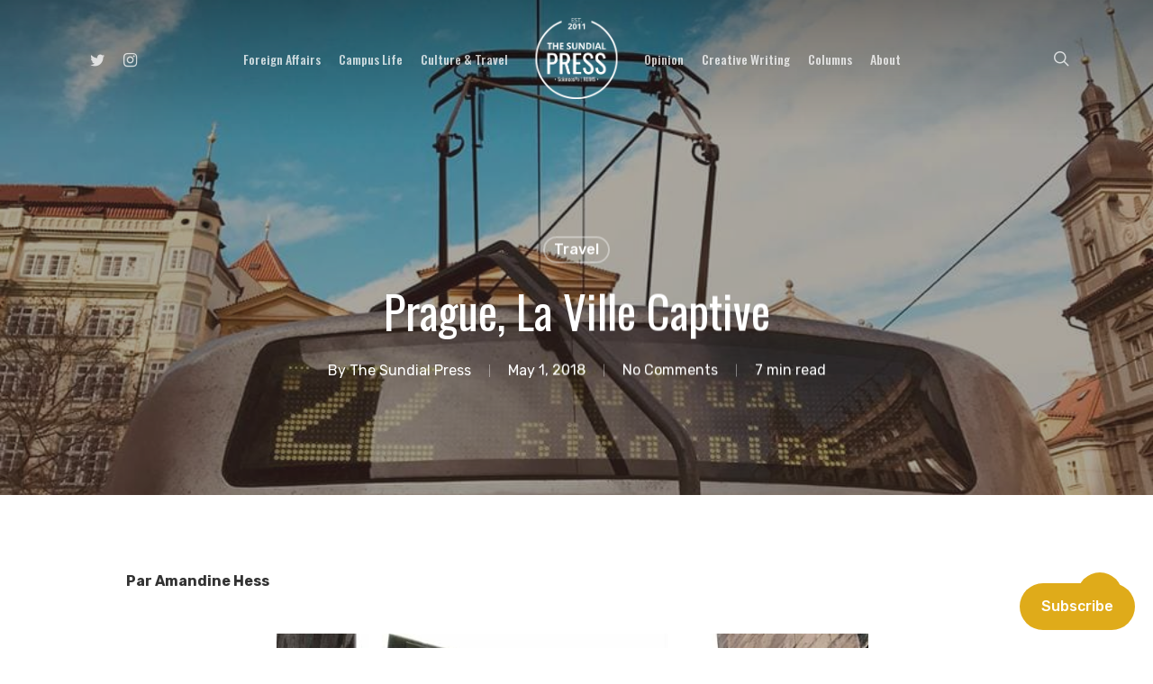

--- FILE ---
content_type: text/html; charset=UTF-8
request_url: https://www.sundialpress.co/2018/05/01/prague-la-ville-captive/
body_size: 24749
content:
<!doctype html>
<html lang="en-US" class="no-js">
<head>
	<meta charset="UTF-8">
	<meta name="viewport" content="width=device-width, initial-scale=1, maximum-scale=1, user-scalable=0" />
<!-- Author Meta Tags by Molongui Authorship, visit: https://wordpress.org/plugins/molongui-authorship/ -->
<meta name="author" content="The Sundial Press">
<!-- /Molongui Authorship -->

<title>Prague, la ville captive &#8211; The Sundial Press</title>
<meta name='robots' content='max-image-preview:large' />
	<style>img:is([sizes="auto" i], [sizes^="auto," i]) { contain-intrinsic-size: 3000px 1500px }</style>
	<link rel='dns-prefetch' href='//stats.wp.com' />
<link rel='dns-prefetch' href='//fonts.googleapis.com' />
<link rel="alternate" type="application/rss+xml" title="The Sundial Press &raquo; Feed" href="https://www.sundialpress.co/feed/" />
<link rel="alternate" type="application/rss+xml" title="The Sundial Press &raquo; Comments Feed" href="https://www.sundialpress.co/comments/feed/" />
<script type="text/javascript">
/* <![CDATA[ */
window._wpemojiSettings = {"baseUrl":"https:\/\/s.w.org\/images\/core\/emoji\/16.0.1\/72x72\/","ext":".png","svgUrl":"https:\/\/s.w.org\/images\/core\/emoji\/16.0.1\/svg\/","svgExt":".svg","source":{"concatemoji":"https:\/\/www.sundialpress.co\/wp-includes\/js\/wp-emoji-release.min.js?ver=6.8.3"}};
/*! This file is auto-generated */
!function(s,n){var o,i,e;function c(e){try{var t={supportTests:e,timestamp:(new Date).valueOf()};sessionStorage.setItem(o,JSON.stringify(t))}catch(e){}}function p(e,t,n){e.clearRect(0,0,e.canvas.width,e.canvas.height),e.fillText(t,0,0);var t=new Uint32Array(e.getImageData(0,0,e.canvas.width,e.canvas.height).data),a=(e.clearRect(0,0,e.canvas.width,e.canvas.height),e.fillText(n,0,0),new Uint32Array(e.getImageData(0,0,e.canvas.width,e.canvas.height).data));return t.every(function(e,t){return e===a[t]})}function u(e,t){e.clearRect(0,0,e.canvas.width,e.canvas.height),e.fillText(t,0,0);for(var n=e.getImageData(16,16,1,1),a=0;a<n.data.length;a++)if(0!==n.data[a])return!1;return!0}function f(e,t,n,a){switch(t){case"flag":return n(e,"\ud83c\udff3\ufe0f\u200d\u26a7\ufe0f","\ud83c\udff3\ufe0f\u200b\u26a7\ufe0f")?!1:!n(e,"\ud83c\udde8\ud83c\uddf6","\ud83c\udde8\u200b\ud83c\uddf6")&&!n(e,"\ud83c\udff4\udb40\udc67\udb40\udc62\udb40\udc65\udb40\udc6e\udb40\udc67\udb40\udc7f","\ud83c\udff4\u200b\udb40\udc67\u200b\udb40\udc62\u200b\udb40\udc65\u200b\udb40\udc6e\u200b\udb40\udc67\u200b\udb40\udc7f");case"emoji":return!a(e,"\ud83e\udedf")}return!1}function g(e,t,n,a){var r="undefined"!=typeof WorkerGlobalScope&&self instanceof WorkerGlobalScope?new OffscreenCanvas(300,150):s.createElement("canvas"),o=r.getContext("2d",{willReadFrequently:!0}),i=(o.textBaseline="top",o.font="600 32px Arial",{});return e.forEach(function(e){i[e]=t(o,e,n,a)}),i}function t(e){var t=s.createElement("script");t.src=e,t.defer=!0,s.head.appendChild(t)}"undefined"!=typeof Promise&&(o="wpEmojiSettingsSupports",i=["flag","emoji"],n.supports={everything:!0,everythingExceptFlag:!0},e=new Promise(function(e){s.addEventListener("DOMContentLoaded",e,{once:!0})}),new Promise(function(t){var n=function(){try{var e=JSON.parse(sessionStorage.getItem(o));if("object"==typeof e&&"number"==typeof e.timestamp&&(new Date).valueOf()<e.timestamp+604800&&"object"==typeof e.supportTests)return e.supportTests}catch(e){}return null}();if(!n){if("undefined"!=typeof Worker&&"undefined"!=typeof OffscreenCanvas&&"undefined"!=typeof URL&&URL.createObjectURL&&"undefined"!=typeof Blob)try{var e="postMessage("+g.toString()+"("+[JSON.stringify(i),f.toString(),p.toString(),u.toString()].join(",")+"));",a=new Blob([e],{type:"text/javascript"}),r=new Worker(URL.createObjectURL(a),{name:"wpTestEmojiSupports"});return void(r.onmessage=function(e){c(n=e.data),r.terminate(),t(n)})}catch(e){}c(n=g(i,f,p,u))}t(n)}).then(function(e){for(var t in e)n.supports[t]=e[t],n.supports.everything=n.supports.everything&&n.supports[t],"flag"!==t&&(n.supports.everythingExceptFlag=n.supports.everythingExceptFlag&&n.supports[t]);n.supports.everythingExceptFlag=n.supports.everythingExceptFlag&&!n.supports.flag,n.DOMReady=!1,n.readyCallback=function(){n.DOMReady=!0}}).then(function(){return e}).then(function(){var e;n.supports.everything||(n.readyCallback(),(e=n.source||{}).concatemoji?t(e.concatemoji):e.wpemoji&&e.twemoji&&(t(e.twemoji),t(e.wpemoji)))}))}((window,document),window._wpemojiSettings);
/* ]]> */
</script>
<style id='wp-emoji-styles-inline-css' type='text/css'>

	img.wp-smiley, img.emoji {
		display: inline !important;
		border: none !important;
		box-shadow: none !important;
		height: 1em !important;
		width: 1em !important;
		margin: 0 0.07em !important;
		vertical-align: -0.1em !important;
		background: none !important;
		padding: 0 !important;
	}
</style>
<link rel='stylesheet' id='wp-block-library-css' href='https://www.sundialpress.co/wp-includes/css/dist/block-library/style.min.css?ver=6.8.3' type='text/css' media='all' />
<link rel='stylesheet' id='mediaelement-css' href='https://www.sundialpress.co/wp-includes/js/mediaelement/mediaelementplayer-legacy.min.css?ver=4.2.17' type='text/css' media='all' />
<link rel='stylesheet' id='wp-mediaelement-css' href='https://www.sundialpress.co/wp-includes/js/mediaelement/wp-mediaelement.min.css?ver=6.8.3' type='text/css' media='all' />
<style id='wp-mediaelement-inline-css' type='text/css'>
body .mejs-container .mejs-controls >.mejs-horizontal-volume-slider{height:26px;width:56px;position:relative;display:block;float:left;}.mejs-controls .mejs-horizontal-volume-slider .mejs-horizontal-volume-total{background:rgba(255,255,255,.33)}.mejs-controls .mejs-button button:focus{outline:none}body[data-button-style*="_rounded"] .mejs-button>button,body[data-button-style^="rounded"] .mejs-controls .mejs-pause button,body .mejs-controls .mejs-pause{border-radius:0!important;}.mejs-controls .mejs-time-rail .mejs-time-loaded{background-color:rgba(255,255,255,0.3)!important}.mejs-video .mejs-controls .mejs-time-rail{padding-top:12px}.mejs-audio .mejs-controls .mejs-time-rail{padding-top:11px}.mejs-video .mejs-controls .mejs-time-rail .mejs-time-current,.mejs-video .mejs-controls .mejs-time-rail span,.mejs-video .mejs-controls .mejs-time-rail a,.mejs-video .mejs-controls .mejs-time-rail .mejs-time-loaded{height:8px}.mejs-audio .mejs-controls .mejs-time-rail .mejs-time-current,.mejs-audio .mejs-controls .mejs-time-rail span,.mejs-audio .mejs-controls .mejs-time-rail a,.mejs-audio .mejs-controls .mejs-time-rail .mejs-time-loaded{height:8px}#ajax-content-wrap .mejs-container{background-color:transparent;background-image:none!important}.wp-video{margin-bottom:20px;}.wp-video,.mejs-container .mejs-poster img{max-width:none!important;width:100%!important}.wp-video-shortcode.mejs-container .mejs-poster img{visibility:hidden;display:block;margin-bottom:0;}.mejs-container-fullscreen .mejs-poster img{height:100%!important}body .mejs-poster{background-size:cover}body .mejs-container .mejs-controls .mejs-time{opacity:0.8;}body .mejs-controls button{transition:opacity 0.15s ease}body .mejs-controls button:hover,.mejs-controls .mejs-fullscreen-button:hover button{opacity:0.8}#ajax-content-wrap .mejs-controls .mejs-time-rail .mejs-time-total{background-color:rgba(255,255,255,0.25)}.mejs-controls .mejs-horizontal-volume-slider .mejs-horizontal-volume-current{background:transparent!important}body .mejs-controls .mejs-button button{font-size:18px;color:#fff;width:auto;position:relative;display:inline-block;}body .mejs-controls .mejs-button:not(.mejs-replay) button{background-image:none}body .mejs-controls .mejs-button.mejs-replay button{width:20px;}body .mejs-controls button:before{text-decoration:inherit;display:inline-block;speak:none}body .mejs-controls .mejs-play button:before{content:"\e052"}body .mejs-controls .mejs-mute button:before{content:"\e098"}body .mejs-controls .mejs-unmute button:before{content:"\e099"}body .mejs-controls .mejs-fullscreen-button button:before{content:"\e110";font-size:17px}body .mejs-controls .mejs-fullscreen-button.mejs-unfullscreen button:before{content:"\e111"}body .mejs-button.mejs-volume-button{margin-left:5px}body .mejs-controls .mejs-pause{top:2px;left:2px;position:relative;}body .mejs-controls .mejs-pause button{border-left:3px solid #fff;border-right:3px solid #fff;width:9px;height:12px;right:3px;top:2px}#ajax-content-wrap .mejs-container.mejs-audio{height:44px!important;background-color:rgba(0,0,0,1)}#ajax-content-wrap .mejs-container.mejs-audio .mejs-playpause-button{margin-left:0;}body .mejs-container.mejs-audio .mejs-controls{height:42px}body .mejs-container:not(.mejs-audio) .mejs-controls:before{background:linear-gradient(rgba(255,255,255,0) -2%,rgba(0,0,0,0) 35%,rgba(0,0,0,0.04) 44%,rgba(0,0,0,0.8) 100%,rgba(0,0,0,0.6) 100%);position:absolute;bottom:0;left:0;width:100%;height:400%;z-index:11;border-radius:4px;content:" "}body .mfp-wrap .mfp-content .mejs-container:not(.mejs-audio) .mejs-controls:before{border-radius:0;}body .mejs-container .mejs-controls >*{z-index:100;position:relative}body .mejs-container .mejs-controls{background:none!important;height:50px}#ajax-content-wrap .mejs-playpause-button{margin-left:20px}#ajax-content-wrap .mejs-fullscreen-button{margin-right:20px}body .mejs-video .mejs-controls .mejs-time-rail .mejs-time-float{color:#fff;border:none;background-color:transparent}body .mejs-controls .mejs-time-rail .mejs-time-float-corner{border-color:transparent transparent}body .mejs-audio .mejs-controls .mejs-time-rail .mejs-time-float{border:none;background-color:#fff;height:15px;box-shadow:0 2px 12px rgba(0,0,0,0.25)}
</style>
<style id='jetpack-sharing-buttons-style-inline-css' type='text/css'>
.jetpack-sharing-buttons__services-list{display:flex;flex-direction:row;flex-wrap:wrap;gap:0;list-style-type:none;margin:5px;padding:0}.jetpack-sharing-buttons__services-list.has-small-icon-size{font-size:12px}.jetpack-sharing-buttons__services-list.has-normal-icon-size{font-size:16px}.jetpack-sharing-buttons__services-list.has-large-icon-size{font-size:24px}.jetpack-sharing-buttons__services-list.has-huge-icon-size{font-size:36px}@media print{.jetpack-sharing-buttons__services-list{display:none!important}}.editor-styles-wrapper .wp-block-jetpack-sharing-buttons{gap:0;padding-inline-start:0}ul.jetpack-sharing-buttons__services-list.has-background{padding:1.25em 2.375em}
</style>
<style id='global-styles-inline-css' type='text/css'>
:root{--wp--preset--aspect-ratio--square: 1;--wp--preset--aspect-ratio--4-3: 4/3;--wp--preset--aspect-ratio--3-4: 3/4;--wp--preset--aspect-ratio--3-2: 3/2;--wp--preset--aspect-ratio--2-3: 2/3;--wp--preset--aspect-ratio--16-9: 16/9;--wp--preset--aspect-ratio--9-16: 9/16;--wp--preset--color--black: #000000;--wp--preset--color--cyan-bluish-gray: #abb8c3;--wp--preset--color--white: #ffffff;--wp--preset--color--pale-pink: #f78da7;--wp--preset--color--vivid-red: #cf2e2e;--wp--preset--color--luminous-vivid-orange: #ff6900;--wp--preset--color--luminous-vivid-amber: #fcb900;--wp--preset--color--light-green-cyan: #7bdcb5;--wp--preset--color--vivid-green-cyan: #00d084;--wp--preset--color--pale-cyan-blue: #8ed1fc;--wp--preset--color--vivid-cyan-blue: #0693e3;--wp--preset--color--vivid-purple: #9b51e0;--wp--preset--gradient--vivid-cyan-blue-to-vivid-purple: linear-gradient(135deg,rgba(6,147,227,1) 0%,rgb(155,81,224) 100%);--wp--preset--gradient--light-green-cyan-to-vivid-green-cyan: linear-gradient(135deg,rgb(122,220,180) 0%,rgb(0,208,130) 100%);--wp--preset--gradient--luminous-vivid-amber-to-luminous-vivid-orange: linear-gradient(135deg,rgba(252,185,0,1) 0%,rgba(255,105,0,1) 100%);--wp--preset--gradient--luminous-vivid-orange-to-vivid-red: linear-gradient(135deg,rgba(255,105,0,1) 0%,rgb(207,46,46) 100%);--wp--preset--gradient--very-light-gray-to-cyan-bluish-gray: linear-gradient(135deg,rgb(238,238,238) 0%,rgb(169,184,195) 100%);--wp--preset--gradient--cool-to-warm-spectrum: linear-gradient(135deg,rgb(74,234,220) 0%,rgb(151,120,209) 20%,rgb(207,42,186) 40%,rgb(238,44,130) 60%,rgb(251,105,98) 80%,rgb(254,248,76) 100%);--wp--preset--gradient--blush-light-purple: linear-gradient(135deg,rgb(255,206,236) 0%,rgb(152,150,240) 100%);--wp--preset--gradient--blush-bordeaux: linear-gradient(135deg,rgb(254,205,165) 0%,rgb(254,45,45) 50%,rgb(107,0,62) 100%);--wp--preset--gradient--luminous-dusk: linear-gradient(135deg,rgb(255,203,112) 0%,rgb(199,81,192) 50%,rgb(65,88,208) 100%);--wp--preset--gradient--pale-ocean: linear-gradient(135deg,rgb(255,245,203) 0%,rgb(182,227,212) 50%,rgb(51,167,181) 100%);--wp--preset--gradient--electric-grass: linear-gradient(135deg,rgb(202,248,128) 0%,rgb(113,206,126) 100%);--wp--preset--gradient--midnight: linear-gradient(135deg,rgb(2,3,129) 0%,rgb(40,116,252) 100%);--wp--preset--font-size--small: 13px;--wp--preset--font-size--medium: 20px;--wp--preset--font-size--large: 36px;--wp--preset--font-size--x-large: 42px;--wp--preset--spacing--20: 0.44rem;--wp--preset--spacing--30: 0.67rem;--wp--preset--spacing--40: 1rem;--wp--preset--spacing--50: 1.5rem;--wp--preset--spacing--60: 2.25rem;--wp--preset--spacing--70: 3.38rem;--wp--preset--spacing--80: 5.06rem;--wp--preset--shadow--natural: 6px 6px 9px rgba(0, 0, 0, 0.2);--wp--preset--shadow--deep: 12px 12px 50px rgba(0, 0, 0, 0.4);--wp--preset--shadow--sharp: 6px 6px 0px rgba(0, 0, 0, 0.2);--wp--preset--shadow--outlined: 6px 6px 0px -3px rgba(255, 255, 255, 1), 6px 6px rgba(0, 0, 0, 1);--wp--preset--shadow--crisp: 6px 6px 0px rgba(0, 0, 0, 1);}:root { --wp--style--global--content-size: 1300px;--wp--style--global--wide-size: 1300px; }:where(body) { margin: 0; }.wp-site-blocks > .alignleft { float: left; margin-right: 2em; }.wp-site-blocks > .alignright { float: right; margin-left: 2em; }.wp-site-blocks > .aligncenter { justify-content: center; margin-left: auto; margin-right: auto; }:where(.is-layout-flex){gap: 0.5em;}:where(.is-layout-grid){gap: 0.5em;}.is-layout-flow > .alignleft{float: left;margin-inline-start: 0;margin-inline-end: 2em;}.is-layout-flow > .alignright{float: right;margin-inline-start: 2em;margin-inline-end: 0;}.is-layout-flow > .aligncenter{margin-left: auto !important;margin-right: auto !important;}.is-layout-constrained > .alignleft{float: left;margin-inline-start: 0;margin-inline-end: 2em;}.is-layout-constrained > .alignright{float: right;margin-inline-start: 2em;margin-inline-end: 0;}.is-layout-constrained > .aligncenter{margin-left: auto !important;margin-right: auto !important;}.is-layout-constrained > :where(:not(.alignleft):not(.alignright):not(.alignfull)){max-width: var(--wp--style--global--content-size);margin-left: auto !important;margin-right: auto !important;}.is-layout-constrained > .alignwide{max-width: var(--wp--style--global--wide-size);}body .is-layout-flex{display: flex;}.is-layout-flex{flex-wrap: wrap;align-items: center;}.is-layout-flex > :is(*, div){margin: 0;}body .is-layout-grid{display: grid;}.is-layout-grid > :is(*, div){margin: 0;}body{padding-top: 0px;padding-right: 0px;padding-bottom: 0px;padding-left: 0px;}:root :where(.wp-element-button, .wp-block-button__link){background-color: #32373c;border-width: 0;color: #fff;font-family: inherit;font-size: inherit;line-height: inherit;padding: calc(0.667em + 2px) calc(1.333em + 2px);text-decoration: none;}.has-black-color{color: var(--wp--preset--color--black) !important;}.has-cyan-bluish-gray-color{color: var(--wp--preset--color--cyan-bluish-gray) !important;}.has-white-color{color: var(--wp--preset--color--white) !important;}.has-pale-pink-color{color: var(--wp--preset--color--pale-pink) !important;}.has-vivid-red-color{color: var(--wp--preset--color--vivid-red) !important;}.has-luminous-vivid-orange-color{color: var(--wp--preset--color--luminous-vivid-orange) !important;}.has-luminous-vivid-amber-color{color: var(--wp--preset--color--luminous-vivid-amber) !important;}.has-light-green-cyan-color{color: var(--wp--preset--color--light-green-cyan) !important;}.has-vivid-green-cyan-color{color: var(--wp--preset--color--vivid-green-cyan) !important;}.has-pale-cyan-blue-color{color: var(--wp--preset--color--pale-cyan-blue) !important;}.has-vivid-cyan-blue-color{color: var(--wp--preset--color--vivid-cyan-blue) !important;}.has-vivid-purple-color{color: var(--wp--preset--color--vivid-purple) !important;}.has-black-background-color{background-color: var(--wp--preset--color--black) !important;}.has-cyan-bluish-gray-background-color{background-color: var(--wp--preset--color--cyan-bluish-gray) !important;}.has-white-background-color{background-color: var(--wp--preset--color--white) !important;}.has-pale-pink-background-color{background-color: var(--wp--preset--color--pale-pink) !important;}.has-vivid-red-background-color{background-color: var(--wp--preset--color--vivid-red) !important;}.has-luminous-vivid-orange-background-color{background-color: var(--wp--preset--color--luminous-vivid-orange) !important;}.has-luminous-vivid-amber-background-color{background-color: var(--wp--preset--color--luminous-vivid-amber) !important;}.has-light-green-cyan-background-color{background-color: var(--wp--preset--color--light-green-cyan) !important;}.has-vivid-green-cyan-background-color{background-color: var(--wp--preset--color--vivid-green-cyan) !important;}.has-pale-cyan-blue-background-color{background-color: var(--wp--preset--color--pale-cyan-blue) !important;}.has-vivid-cyan-blue-background-color{background-color: var(--wp--preset--color--vivid-cyan-blue) !important;}.has-vivid-purple-background-color{background-color: var(--wp--preset--color--vivid-purple) !important;}.has-black-border-color{border-color: var(--wp--preset--color--black) !important;}.has-cyan-bluish-gray-border-color{border-color: var(--wp--preset--color--cyan-bluish-gray) !important;}.has-white-border-color{border-color: var(--wp--preset--color--white) !important;}.has-pale-pink-border-color{border-color: var(--wp--preset--color--pale-pink) !important;}.has-vivid-red-border-color{border-color: var(--wp--preset--color--vivid-red) !important;}.has-luminous-vivid-orange-border-color{border-color: var(--wp--preset--color--luminous-vivid-orange) !important;}.has-luminous-vivid-amber-border-color{border-color: var(--wp--preset--color--luminous-vivid-amber) !important;}.has-light-green-cyan-border-color{border-color: var(--wp--preset--color--light-green-cyan) !important;}.has-vivid-green-cyan-border-color{border-color: var(--wp--preset--color--vivid-green-cyan) !important;}.has-pale-cyan-blue-border-color{border-color: var(--wp--preset--color--pale-cyan-blue) !important;}.has-vivid-cyan-blue-border-color{border-color: var(--wp--preset--color--vivid-cyan-blue) !important;}.has-vivid-purple-border-color{border-color: var(--wp--preset--color--vivid-purple) !important;}.has-vivid-cyan-blue-to-vivid-purple-gradient-background{background: var(--wp--preset--gradient--vivid-cyan-blue-to-vivid-purple) !important;}.has-light-green-cyan-to-vivid-green-cyan-gradient-background{background: var(--wp--preset--gradient--light-green-cyan-to-vivid-green-cyan) !important;}.has-luminous-vivid-amber-to-luminous-vivid-orange-gradient-background{background: var(--wp--preset--gradient--luminous-vivid-amber-to-luminous-vivid-orange) !important;}.has-luminous-vivid-orange-to-vivid-red-gradient-background{background: var(--wp--preset--gradient--luminous-vivid-orange-to-vivid-red) !important;}.has-very-light-gray-to-cyan-bluish-gray-gradient-background{background: var(--wp--preset--gradient--very-light-gray-to-cyan-bluish-gray) !important;}.has-cool-to-warm-spectrum-gradient-background{background: var(--wp--preset--gradient--cool-to-warm-spectrum) !important;}.has-blush-light-purple-gradient-background{background: var(--wp--preset--gradient--blush-light-purple) !important;}.has-blush-bordeaux-gradient-background{background: var(--wp--preset--gradient--blush-bordeaux) !important;}.has-luminous-dusk-gradient-background{background: var(--wp--preset--gradient--luminous-dusk) !important;}.has-pale-ocean-gradient-background{background: var(--wp--preset--gradient--pale-ocean) !important;}.has-electric-grass-gradient-background{background: var(--wp--preset--gradient--electric-grass) !important;}.has-midnight-gradient-background{background: var(--wp--preset--gradient--midnight) !important;}.has-small-font-size{font-size: var(--wp--preset--font-size--small) !important;}.has-medium-font-size{font-size: var(--wp--preset--font-size--medium) !important;}.has-large-font-size{font-size: var(--wp--preset--font-size--large) !important;}.has-x-large-font-size{font-size: var(--wp--preset--font-size--x-large) !important;}
:where(.wp-block-post-template.is-layout-flex){gap: 1.25em;}:where(.wp-block-post-template.is-layout-grid){gap: 1.25em;}
:where(.wp-block-columns.is-layout-flex){gap: 2em;}:where(.wp-block-columns.is-layout-grid){gap: 2em;}
:root :where(.wp-block-pullquote){font-size: 1.5em;line-height: 1.6;}
</style>
<link rel='stylesheet' id='magazine_layout_css-css' href='https://www.sundialpress.co/wp-content/plugins/issuu-magazine-display/css/imd_style.css?ver=6.8.3' type='text/css' media='all' />
<link rel='stylesheet' id='novo-map-css' href='https://www.sundialpress.co/wp-content/plugins/novo-map/public/assets/css/novo-map-public.css?ver=1.1.2' type='text/css' media='all' />
<link rel='stylesheet' id='salient-social-css' href='https://www.sundialpress.co/wp-content/plugins/salient-social/css/style.css?ver=1.2.5' type='text/css' media='all' />
<style id='salient-social-inline-css' type='text/css'>

  .sharing-default-minimal .nectar-love.loved,
  body .nectar-social[data-color-override="override"].fixed > a:before, 
  body .nectar-social[data-color-override="override"].fixed .nectar-social-inner a,
  .sharing-default-minimal .nectar-social[data-color-override="override"] .nectar-social-inner a:hover,
  .nectar-social.vertical[data-color-override="override"] .nectar-social-inner a:hover {
    background-color: #dfab1a;
  }
  .nectar-social.hover .nectar-love.loved,
  .nectar-social.hover > .nectar-love-button a:hover,
  .nectar-social[data-color-override="override"].hover > div a:hover,
  #single-below-header .nectar-social[data-color-override="override"].hover > div a:hover,
  .nectar-social[data-color-override="override"].hover .share-btn:hover,
  .sharing-default-minimal .nectar-social[data-color-override="override"] .nectar-social-inner a {
    border-color: #dfab1a;
  }
  #single-below-header .nectar-social.hover .nectar-love.loved i,
  #single-below-header .nectar-social.hover[data-color-override="override"] a:hover,
  #single-below-header .nectar-social.hover[data-color-override="override"] a:hover i,
  #single-below-header .nectar-social.hover .nectar-love-button a:hover i,
  .nectar-love:hover i,
  .hover .nectar-love:hover .total_loves,
  .nectar-love.loved i,
  .nectar-social.hover .nectar-love.loved .total_loves,
  .nectar-social.hover .share-btn:hover, 
  .nectar-social[data-color-override="override"].hover .nectar-social-inner a:hover,
  .nectar-social[data-color-override="override"].hover > div:hover span,
  .sharing-default-minimal .nectar-social[data-color-override="override"] .nectar-social-inner a:not(:hover) i,
  .sharing-default-minimal .nectar-social[data-color-override="override"] .nectar-social-inner a:not(:hover) {
    color: #dfab1a;
  }
</style>
<link rel='stylesheet' id='wp-components-css' href='https://www.sundialpress.co/wp-includes/css/dist/components/style.min.css?ver=6.8.3' type='text/css' media='all' />
<link rel='stylesheet' id='godaddy-styles-css' href='https://www.sundialpress.co/wp-content/mu-plugins/vendor/wpex/godaddy-launch/includes/Dependencies/GoDaddy/Styles/build/latest.css?ver=2.0.2' type='text/css' media='all' />
<link rel='stylesheet' id='font-awesome-css' href='https://www.sundialpress.co/wp-content/themes/salient/css/font-awesome-legacy.min.css?ver=4.7.1' type='text/css' media='all' />
<link rel='stylesheet' id='salient-grid-system-css' href='https://www.sundialpress.co/wp-content/themes/salient/css/build/grid-system.css?ver=17.0.3' type='text/css' media='all' />
<link rel='stylesheet' id='main-styles-css' href='https://www.sundialpress.co/wp-content/themes/salient/css/build/style.css?ver=17.0.3' type='text/css' media='all' />
<link rel='stylesheet' id='nectar-header-layout-centered-logo-between-menu-css' href='https://www.sundialpress.co/wp-content/themes/salient/css/build/header/header-layout-centered-logo-between-menu.css?ver=17.0.3' type='text/css' media='all' />
<link rel='stylesheet' id='nectar-single-styles-css' href='https://www.sundialpress.co/wp-content/themes/salient/css/build/single.css?ver=17.0.3' type='text/css' media='all' />
<link rel='stylesheet' id='nectar-element-recent-posts-css' href='https://www.sundialpress.co/wp-content/themes/salient/css/build/elements/element-recent-posts.css?ver=17.0.3' type='text/css' media='all' />
<link rel='stylesheet' id='nectar_default_font_open_sans-css' href='https://fonts.googleapis.com/css?family=Open+Sans%3A300%2C400%2C600%2C700&#038;subset=latin%2Clatin-ext' type='text/css' media='all' />
<link rel='stylesheet' id='responsive-css' href='https://www.sundialpress.co/wp-content/themes/salient/css/build/responsive.css?ver=17.0.3' type='text/css' media='all' />
<link rel='stylesheet' id='skin-ascend-css' href='https://www.sundialpress.co/wp-content/themes/salient/css/build/ascend.css?ver=17.0.3' type='text/css' media='all' />
<link rel='stylesheet' id='subscribe-modal-css-css' href='https://www.sundialpress.co/wp-content/plugins/jetpack/modules/subscriptions/subscribe-modal/subscribe-modal.css?ver=14.4' type='text/css' media='all' />
<link rel='stylesheet' id='subscribe-floating-button-css-css' href='https://www.sundialpress.co/wp-content/plugins/jetpack/modules/subscriptions/subscribe-floating-button/subscribe-floating-button.css?ver=14.4' type='text/css' media='all' />
<link rel='stylesheet' id='salient-wp-menu-dynamic-css' href='https://www.sundialpress.co/wp-content/uploads/salient/menu-dynamic.css?ver=32058' type='text/css' media='all' />
<link rel='stylesheet' id='dynamic-css-css' href='https://www.sundialpress.co/wp-content/themes/salient/css/salient-dynamic-styles.css?ver=63383' type='text/css' media='all' />
<style id='dynamic-css-inline-css' type='text/css'>
#ajax-content-wrap .blog-title #single-below-header > span{padding:0 20px 0 20px;}#page-header-bg[data-post-hs="default_minimal"] .inner-wrap{text-align:center}#page-header-bg[data-post-hs="default_minimal"] .inner-wrap >a,.material #page-header-bg.fullscreen-header .inner-wrap >a{color:#fff;font-weight:600;border:var(--nectar-border-thickness) solid rgba(255,255,255,0.4);padding:4px 10px;margin:5px 6px 0 5px;display:inline-block;transition:all 0.2s ease;-webkit-transition:all 0.2s ease;font-size:14px;line-height:18px}body.material #page-header-bg.fullscreen-header .inner-wrap >a{margin-bottom:15px;}body.material #page-header-bg.fullscreen-header .inner-wrap >a{border:none;padding:6px 10px}body[data-button-style^="rounded"] #page-header-bg[data-post-hs="default_minimal"] .inner-wrap >a,body[data-button-style^="rounded"].material #page-header-bg.fullscreen-header .inner-wrap >a{border-radius:100px}body.single [data-post-hs="default_minimal"] #single-below-header span,body.single .heading-title[data-header-style="default_minimal"] #single-below-header span{line-height:14px;}#page-header-bg[data-post-hs="default_minimal"] #single-below-header{text-align:center;position:relative;z-index:100}#page-header-bg[data-post-hs="default_minimal"] #single-below-header span{float:none;display:inline-block}#page-header-bg[data-post-hs="default_minimal"] .inner-wrap >a:hover,#page-header-bg[data-post-hs="default_minimal"] .inner-wrap >a:focus{border-color:transparent}#page-header-bg.fullscreen-header .avatar,#page-header-bg[data-post-hs="default_minimal"] .avatar{border-radius:100%}#page-header-bg.fullscreen-header .meta-author span,#page-header-bg[data-post-hs="default_minimal"] .meta-author span{display:block}#page-header-bg.fullscreen-header .meta-author img{margin-bottom:0;height:50px;width:auto}#page-header-bg[data-post-hs="default_minimal"] .meta-author img{margin-bottom:0;height:40px;width:auto}#page-header-bg[data-post-hs="default_minimal"] .author-section{position:absolute;bottom:30px}#page-header-bg.fullscreen-header .meta-author,#page-header-bg[data-post-hs="default_minimal"] .meta-author{font-size:18px}#page-header-bg.fullscreen-header .author-section .meta-date,#page-header-bg[data-post-hs="default_minimal"] .author-section .meta-date{font-size:12px;color:rgba(255,255,255,0.8)}#page-header-bg.fullscreen-header .author-section .meta-date i{font-size:12px}#page-header-bg[data-post-hs="default_minimal"] .author-section .meta-date i{font-size:11px;line-height:14px}#page-header-bg[data-post-hs="default_minimal"] .author-section .avatar-post-info{position:relative;top:-5px}#page-header-bg.fullscreen-header .author-section a,#page-header-bg[data-post-hs="default_minimal"] .author-section a{display:block;margin-bottom:-2px}#page-header-bg[data-post-hs="default_minimal"] .author-section a{font-size:14px;line-height:14px}#page-header-bg.fullscreen-header .author-section a:hover,#page-header-bg[data-post-hs="default_minimal"] .author-section a:hover{color:rgba(255,255,255,0.85)!important}#page-header-bg.fullscreen-header .author-section,#page-header-bg[data-post-hs="default_minimal"] .author-section{width:100%;z-index:10;text-align:center}#page-header-bg.fullscreen-header .author-section{margin-top:25px;}#page-header-bg.fullscreen-header .author-section span,#page-header-bg[data-post-hs="default_minimal"] .author-section span{padding-left:0;line-height:20px;font-size:20px}#page-header-bg.fullscreen-header .author-section .avatar-post-info,#page-header-bg[data-post-hs="default_minimal"] .author-section .avatar-post-info{margin-left:10px}#page-header-bg.fullscreen-header .author-section .avatar-post-info,#page-header-bg.fullscreen-header .author-section .meta-author,#page-header-bg[data-post-hs="default_minimal"] .author-section .avatar-post-info,#page-header-bg[data-post-hs="default_minimal"] .author-section .meta-author{text-align:left;display:inline-block;top:9px}@media only screen and (min-width :690px) and (max-width :999px){body.single-post #page-header-bg[data-post-hs="default_minimal"]{padding-top:10%;padding-bottom:10%;}}@media only screen and (max-width :690px){#ajax-content-wrap #page-header-bg[data-post-hs="default_minimal"] #single-below-header span:not(.rich-snippet-hidden),#ajax-content-wrap .row.heading-title[data-header-style="default_minimal"] .col.section-title span.meta-category{display:inline-block;}.container-wrap[data-remove-post-comment-number="0"][data-remove-post-author="0"][data-remove-post-date="0"] .heading-title[data-header-style="default_minimal"] #single-below-header > span,#page-header-bg[data-post-hs="default_minimal"] .span_6[data-remove-post-comment-number="0"][data-remove-post-author="0"][data-remove-post-date="0"] #single-below-header > span{padding:0 8px;}.container-wrap[data-remove-post-comment-number="0"][data-remove-post-author="0"][data-remove-post-date="0"] .heading-title[data-header-style="default_minimal"] #single-below-header span,#page-header-bg[data-post-hs="default_minimal"] .span_6[data-remove-post-comment-number="0"][data-remove-post-author="0"][data-remove-post-date="0"] #single-below-header span{font-size:13px;line-height:10px;}.material #page-header-bg.fullscreen-header .author-section{margin-top:5px;}#page-header-bg.fullscreen-header .author-section{bottom:20px;}#page-header-bg.fullscreen-header .author-section .meta-date:not(.updated){margin-top:-4px;display:block;}#page-header-bg.fullscreen-header .author-section .avatar-post-info{margin:10px 0 0 0;}}#page-header-bg h1,#page-header-bg .subheader,.nectar-box-roll .overlaid-content h1,.nectar-box-roll .overlaid-content .subheader,#page-header-bg #portfolio-nav a i,body .section-title #portfolio-nav a:hover i,.page-header-no-bg h1,.page-header-no-bg span,#page-header-bg #portfolio-nav a i,#page-header-bg span,#page-header-bg #single-below-header a:hover,#page-header-bg #single-below-header a:focus,#page-header-bg.fullscreen-header .author-section a{color:#ffffff!important;}body #page-header-bg .pinterest-share i,body #page-header-bg .facebook-share i,body #page-header-bg .linkedin-share i,body #page-header-bg .twitter-share i,body #page-header-bg .google-plus-share i,body #page-header-bg .icon-salient-heart,body #page-header-bg .icon-salient-heart-2{color:#ffffff;}#page-header-bg[data-post-hs="default_minimal"] .inner-wrap > a:not(:hover){color:#ffffff;border-color:rgba(255,255,255,0.4);}.single #page-header-bg #single-below-header > span{border-color:rgba(255,255,255,0.4);}body .section-title #portfolio-nav a:hover i{opacity:0.75;}.single #page-header-bg .blog-title #single-meta .nectar-social.hover > div a,.single #page-header-bg .blog-title #single-meta > div a,.single #page-header-bg .blog-title #single-meta ul .n-shortcode a,#page-header-bg .blog-title #single-meta .nectar-social.hover .share-btn{border-color:rgba(255,255,255,0.4);}.single #page-header-bg .blog-title #single-meta .nectar-social.hover > div a:hover,#page-header-bg .blog-title #single-meta .nectar-social.hover .share-btn:hover,.single #page-header-bg .blog-title #single-meta div > a:hover,.single #page-header-bg .blog-title #single-meta ul .n-shortcode a:hover,.single #page-header-bg .blog-title #single-meta ul li:not(.meta-share-count):hover > a{border-color:rgba(255,255,255,1);}.single #page-header-bg #single-meta div span,.single #page-header-bg #single-meta > div a,.single #page-header-bg #single-meta > div i{color:#ffffff!important;}.single #page-header-bg #single-meta ul .meta-share-count .nectar-social a i{color:rgba(255,255,255,0.7)!important;}.single #page-header-bg #single-meta ul .meta-share-count .nectar-social a:hover i{color:rgba(255,255,255,1)!important;}.no-rgba #header-space{display:none;}@media only screen and (max-width:999px){body #header-space[data-header-mobile-fixed="1"]{display:none;}#header-outer[data-mobile-fixed="false"]{position:absolute;}}@media only screen and (max-width:999px){body:not(.nectar-no-flex-height) #header-space[data-secondary-header-display="full"]:not([data-header-mobile-fixed="false"]){display:block!important;margin-bottom:-50px;}#header-space[data-secondary-header-display="full"][data-header-mobile-fixed="false"]{display:none;}}@media only screen and (min-width:1000px){#header-space{display:none;}.nectar-slider-wrap.first-section,.parallax_slider_outer.first-section,.full-width-content.first-section,.parallax_slider_outer.first-section .swiper-slide .content,.nectar-slider-wrap.first-section .swiper-slide .content,#page-header-bg,.nder-page-header,#page-header-wrap,.full-width-section.first-section{margin-top:0!important;}body #page-header-bg,body #page-header-wrap{height:130px;}body #search-outer{z-index:100000;}}@media only screen and (min-width:1000px){#page-header-wrap.fullscreen-header,#page-header-wrap.fullscreen-header #page-header-bg,html:not(.nectar-box-roll-loaded) .nectar-box-roll > #page-header-bg.fullscreen-header,.nectar_fullscreen_zoom_recent_projects,#nectar_fullscreen_rows:not(.afterLoaded) > div{height:100vh;}.wpb_row.vc_row-o-full-height.top-level,.wpb_row.vc_row-o-full-height.top-level > .col.span_12{min-height:100vh;}#page-header-bg[data-alignment-v="middle"] .span_6 .inner-wrap,#page-header-bg[data-alignment-v="top"] .span_6 .inner-wrap,.blog-archive-header.color-bg .container{padding-top:135px;}#page-header-wrap.container #page-header-bg .span_6 .inner-wrap{padding-top:0;}.nectar-slider-wrap[data-fullscreen="true"]:not(.loaded),.nectar-slider-wrap[data-fullscreen="true"]:not(.loaded) .swiper-container{height:calc(100vh + 2px)!important;}.admin-bar .nectar-slider-wrap[data-fullscreen="true"]:not(.loaded),.admin-bar .nectar-slider-wrap[data-fullscreen="true"]:not(.loaded) .swiper-container{height:calc(100vh - 30px)!important;}}@media only screen and (max-width:999px){#page-header-bg[data-alignment-v="middle"]:not(.fullscreen-header) .span_6 .inner-wrap,#page-header-bg[data-alignment-v="top"] .span_6 .inner-wrap,.blog-archive-header.color-bg .container{padding-top:49px;}.vc_row.top-level.full-width-section:not(.full-width-ns) > .span_12,#page-header-bg[data-alignment-v="bottom"] .span_6 .inner-wrap{padding-top:24px;}}@media only screen and (max-width:690px){.vc_row.top-level.full-width-section:not(.full-width-ns) > .span_12{padding-top:49px;}.vc_row.top-level.full-width-content .nectar-recent-posts-single_featured .recent-post-container > .inner-wrap{padding-top:24px;}}@media only screen and (max-width:999px){.full-width-ns .nectar-slider-wrap .swiper-slide[data-y-pos="middle"] .content,.full-width-ns .nectar-slider-wrap .swiper-slide[data-y-pos="top"] .content{padding-top:30px;}}@media only screen and (max-width:999px){.using-mobile-browser #nectar_fullscreen_rows:not(.afterLoaded):not([data-mobile-disable="on"]) > div{height:calc(100vh - 76px);}.using-mobile-browser .wpb_row.vc_row-o-full-height.top-level,.using-mobile-browser .wpb_row.vc_row-o-full-height.top-level > .col.span_12,[data-permanent-transparent="1"].using-mobile-browser .wpb_row.vc_row-o-full-height.top-level,[data-permanent-transparent="1"].using-mobile-browser .wpb_row.vc_row-o-full-height.top-level > .col.span_12{min-height:calc(100vh - 76px);}html:not(.nectar-box-roll-loaded) .nectar-box-roll > #page-header-bg.fullscreen-header,.nectar_fullscreen_zoom_recent_projects,.nectar-slider-wrap[data-fullscreen="true"]:not(.loaded),.nectar-slider-wrap[data-fullscreen="true"]:not(.loaded) .swiper-container,#nectar_fullscreen_rows:not(.afterLoaded):not([data-mobile-disable="on"]) > div{height:calc(100vh - 1px);}.wpb_row.vc_row-o-full-height.top-level,.wpb_row.vc_row-o-full-height.top-level > .col.span_12{min-height:calc(100vh - 1px);}body[data-transparent-header="false"] #ajax-content-wrap.no-scroll{min-height:calc(100vh - 1px);height:calc(100vh - 1px);}}.screen-reader-text,.nectar-skip-to-content:not(:focus){border:0;clip:rect(1px,1px,1px,1px);clip-path:inset(50%);height:1px;margin:-1px;overflow:hidden;padding:0;position:absolute!important;width:1px;word-wrap:normal!important;}.row .col img:not([srcset]){width:auto;}.row .col img.img-with-animation.nectar-lazy:not([srcset]){width:100%;}
.container-wrap, .project-title {
    padding-bottom: 0px;
}

body[data-header-resize="0"] .container-wrap, body[data-header-resize="0"] .project-title {
    margin-top: 0px;
    padding-top: 0px;
}
</style>
<link rel='stylesheet' id='redux-google-fonts-salient_redux-css' href='https://fonts.googleapis.com/css?family=Oswald%3A500%2C400%2C600%7CRubik%3A700%2C500%2C400%7CNunito%3A400italic%2C400%7CMontserrat%3A500&#038;subset=latin&#038;ver=6.8.3' type='text/css' media='all' />
<script type="text/javascript" src="https://www.sundialpress.co/wp-includes/js/jquery/jquery.min.js?ver=3.7.1" id="jquery-core-js"></script>
<script type="text/javascript" src="https://www.sundialpress.co/wp-includes/js/jquery/jquery-migrate.min.js?ver=3.4.1" id="jquery-migrate-js"></script>
<script type="text/javascript" src="https://www.sundialpress.co/wp-content/plugins/novo-map/gutenberg/dist/script.js?ver=1.1.2" id="novo-map-blocks-script-js"></script>
<script></script><link rel="https://api.w.org/" href="https://www.sundialpress.co/wp-json/" /><link rel="alternate" title="JSON" type="application/json" href="https://www.sundialpress.co/wp-json/wp/v2/posts/10459" /><link rel="EditURI" type="application/rsd+xml" title="RSD" href="https://www.sundialpress.co/xmlrpc.php?rsd" />
<meta name="generator" content="WordPress 6.8.3" />
<link rel="canonical" href="https://www.sundialpress.co/2018/05/01/prague-la-ville-captive/" />
<link rel='shortlink' href='https://www.sundialpress.co/?p=10459' />
<link rel="alternate" title="oEmbed (JSON)" type="application/json+oembed" href="https://www.sundialpress.co/wp-json/oembed/1.0/embed?url=https%3A%2F%2Fwww.sundialpress.co%2F2018%2F05%2F01%2Fprague-la-ville-captive%2F" />
<link rel="alternate" title="oEmbed (XML)" type="text/xml+oembed" href="https://www.sundialpress.co/wp-json/oembed/1.0/embed?url=https%3A%2F%2Fwww.sundialpress.co%2F2018%2F05%2F01%2Fprague-la-ville-captive%2F&#038;format=xml" />


<!-- This site is optimized with the Schema plugin v1.7.9.6 - https://schema.press -->
<script type="application/ld+json">[{"@context":"http:\/\/schema.org\/","@type":"WPHeader","url":"https:\/\/www.sundialpress.co\/2018\/05\/01\/prague-la-ville-captive\/","headline":"Prague, la ville captive","description":"Par Amandine Hess Forteresse du Pont Charles et pavés du quartier de Malá Stradna © Amandine Hess « Prague..."},{"@context":"http:\/\/schema.org\/","@type":"WPFooter","url":"https:\/\/www.sundialpress.co\/2018\/05\/01\/prague-la-ville-captive\/","headline":"Prague, la ville captive","description":"Par Amandine Hess Forteresse du Pont Charles et pavés du quartier de Malá Stradna © Amandine Hess « Prague...","copyrightYear":"2018"}]</script>



<!-- This site is optimized with the Schema plugin v1.7.9.6 - https://schema.press -->
<script type="application/ld+json">{"@context":"https:\/\/schema.org\/","@type":"BlogPosting","mainEntityOfPage":{"@type":"WebPage","@id":"https:\/\/www.sundialpress.co\/2018\/05\/01\/prague-la-ville-captive\/"},"url":"https:\/\/www.sundialpress.co\/2018\/05\/01\/prague-la-ville-captive\/","headline":"Prague, la ville captive","datePublished":"2018-05-01T18:27:11+02:00","dateModified":"2018-05-03T06:04:23+02:00","publisher":{"@type":"Organization","@id":"https:\/\/www.sundialpress.co\/#organization","name":"The Sundial Press","logo":{"@type":"ImageObject","url":"https:\/\/www.sundialpress.co\/wp-content\/uploads\/2019\/10\/Logo_Sundial_Press_mustard.jpg","width":600,"height":60}},"image":{"@type":"ImageObject","url":"https:\/\/www.sundialpress.co\/wp-content\/uploads\/2018\/05\/Picture-3.jpg","width":960,"height":720},"articleSection":"Travel","keywords":"Capital, City, europe, Prague, Tourism, Travels, Trips, Views","description":"Par Amandine Hess Forteresse du Pont Charles et pavés du quartier de Malá Stradna © Amandine Hess « Prague ne nous lâchera pas. La petite mère a des griffes ! » écrit l'écrivain Franz Kafka dans une lettre à son ami Oskak Pollak. La ville captive. Tour à tour « ville dorée », « ville","author":{"@type":"Person","name":"The Sundial Press","url":"https:\/\/www.sundialpress.co\/author\/the-sundial-press\/","image":{"@type":"ImageObject","url":"https:\/\/secure.gravatar.com\/avatar\/a16f72ebf26a5e882d4c54af67aafa55da6a9b1e0c705bac3e495b16ce882c08?s=96&d=mm&r=g","height":96,"width":96},"sameAs":["https:\/\/www.facebook.com\/thesundial.scpo\/","https:\/\/twitter.com\/The Sundial Press","https:\/\/www.instagram.com\/thesundialpress\/"]},"video":[],"audio":[]}</script>

	<style>img#wpstats{display:none}</style>
		            <style>
                .molongui-disabled-link
                {
                    border-bottom: none !important;
                    text-decoration: none !important;
                    color: inherit !important;
                    cursor: inherit !important;
                }
                .molongui-disabled-link:hover,
                .molongui-disabled-link:hover span
                {
                    border-bottom: none !important;
                    text-decoration: none !important;
                    color: inherit !important;
                    cursor: inherit !important;
                }
            </style>
            <script type="text/javascript"> var root = document.getElementsByTagName( "html" )[0]; root.setAttribute( "class", "js" ); </script><meta name="generator" content="Powered by WPBakery Page Builder - drag and drop page builder for WordPress."/>


<!-- This site is optimized with the Schema plugin v1.7.9.6 - https://schema.press -->
<script type="application/ld+json">{
    "@context": "http://schema.org",
    "@type": "BreadcrumbList",
    "itemListElement": [
        {
            "@type": "ListItem",
            "position": 1,
            "item": {
                "@id": "https://www.sundialpress.co",
                "name": "Home"
            }
        },
        {
            "@type": "ListItem",
            "position": 2,
            "item": {
                "@id": "https://www.sundialpress.co/2018/05/01/prague-la-ville-captive/",
                "name": "Prague, la ville captive",
                "image": "https://www.sundialpress.co/wp-content/uploads/2018/05/Picture-3.jpg"
            }
        }
    ]
}</script>


<!-- Jetpack Open Graph Tags -->
<meta property="og:type" content="article" />
<meta property="og:title" content="Prague, la ville captive" />
<meta property="og:url" content="https://www.sundialpress.co/2018/05/01/prague-la-ville-captive/" />
<meta property="og:description" content="Par Amandine Hess « Prague ne nous lâchera pas. La petite mère a des griffes ! » écrit l&#8217;écrivain Franz Kafka dans une lettre à son ami Oskak Pollak. La ville captive. Tour à tour « ville dor…" />
<meta property="article:published_time" content="2018-05-01T18:27:11+00:00" />
<meta property="article:modified_time" content="2018-05-03T06:04:23+00:00" />
<meta property="og:site_name" content="The Sundial Press" />
<meta property="og:image" content="https://www.sundialpress.co/wp-content/uploads/2018/05/Picture-3.jpg" />
<meta property="og:image:width" content="960" />
<meta property="og:image:height" content="720" />
<meta property="og:image:alt" content="" />
<meta property="og:locale" content="en_US" />
<meta name="twitter:text:title" content="Prague, la ville captive" />
<meta name="twitter:image" content="https://www.sundialpress.co/wp-content/uploads/2018/05/Picture-3.jpg?w=640" />
<meta name="twitter:card" content="summary_large_image" />

<!-- End Jetpack Open Graph Tags -->
<link rel="icon" href="https://www.sundialpress.co/wp-content/uploads/2024/08/cropped-Sundial-logo-framed-32x32.png" sizes="32x32" />
<link rel="icon" href="https://www.sundialpress.co/wp-content/uploads/2024/08/cropped-Sundial-logo-framed-192x192.png" sizes="192x192" />
<link rel="apple-touch-icon" href="https://www.sundialpress.co/wp-content/uploads/2024/08/cropped-Sundial-logo-framed-180x180.png" />
<meta name="msapplication-TileImage" content="https://www.sundialpress.co/wp-content/uploads/2024/08/cropped-Sundial-logo-framed-270x270.png" />
		<style type="text/css" id="wp-custom-css">
			if ( function_exists( 'coauthors_posts_links' ) ) {
    coauthors_posts_links();
} else {
    the_author_posts_link();
}
a{
	color: #DFAB1A;
	
}
b{
	color: #DFAB1A;
	
}

#subscribe-email>.minimal-form-input{
	padding-top: 0 !important;
}

#subscribe-email>.minimal-form-input>input{

	padding-left : 10px !important;
	border-bottom: #DFAB1A solid 2pt !important;
}

		</style>
		<noscript><style> .wpb_animate_when_almost_visible { opacity: 1; }</style></noscript></head><body class="wp-singular post-template-default single single-post postid-10459 single-format-standard wp-theme-salient ascend wpb-js-composer js-comp-ver-7.8.1 vc_responsive" data-footer-reveal="false" data-footer-reveal-shadow="none" data-header-format="centered-logo-between-menu" data-body-border="off" data-boxed-style="" data-header-breakpoint="1000" data-dropdown-style="minimal" data-cae="linear" data-cad="400" data-megamenu-width="full-width" data-aie="zoom-out" data-ls="magnific" data-apte="standard" data-hhun="0" data-fancy-form-rcs="default" data-form-style="minimal" data-form-submit="regular" data-is="minimal" data-button-style="rounded_shadow" data-user-account-button="false" data-flex-cols="true" data-col-gap="default" data-header-inherit-rc="false" data-header-search="true" data-animated-anchors="false" data-ajax-transitions="false" data-full-width-header="false" data-slide-out-widget-area="true" data-slide-out-widget-area-style="slide-out-from-right" data-user-set-ocm="off" data-loading-animation="none" data-bg-header="true" data-responsive="1" data-ext-responsive="true" data-ext-padding="90" data-header-resize="0" data-header-color="light" data-cart="false" data-remove-m-parallax="" data-remove-m-video-bgs="" data-m-animate="0" data-force-header-trans-color="light" data-smooth-scrolling="0" data-permanent-transparent="false" >
	
	<script type="text/javascript">
	 (function(window, document) {

		 if(navigator.userAgent.match(/(Android|iPod|iPhone|iPad|BlackBerry|IEMobile|Opera Mini)/)) {
			 document.body.className += " using-mobile-browser mobile ";
		 }
		 if(navigator.userAgent.match(/Mac/) && navigator.maxTouchPoints && navigator.maxTouchPoints > 2) {
			document.body.className += " using-ios-device ";
		}

		 if( !("ontouchstart" in window) ) {

			 var body = document.querySelector("body");
			 var winW = window.innerWidth;
			 var bodyW = body.clientWidth;

			 if (winW > bodyW + 4) {
				 body.setAttribute("style", "--scroll-bar-w: " + (winW - bodyW - 4) + "px");
			 } else {
				 body.setAttribute("style", "--scroll-bar-w: 0px");
			 }
		 }

	 })(window, document);
   </script><a href="#ajax-content-wrap" class="nectar-skip-to-content">Skip to main content</a>	
	<div id="header-space"  data-header-mobile-fixed='1'></div> 
	
		<div id="header-outer" data-has-menu="true" data-has-buttons="yes" data-header-button_style="default" data-using-pr-menu="false" data-mobile-fixed="1" data-ptnm="false" data-lhe="animated_underline" data-user-set-bg="#ffffff" data-format="centered-logo-between-menu" data-permanent-transparent="false" data-megamenu-rt="1" data-remove-fixed="0" data-header-resize="0" data-cart="false" data-transparency-option="" data-box-shadow="large" data-shrink-num="6" data-using-secondary="0" data-using-logo="1" data-logo-height="90" data-m-logo-height="24" data-padding="20" data-full-width="false" data-condense="false" data-transparent-header="true" data-transparent-shadow-helper="true" data-remove-border="true" class="transparent">
		
<header id="top">
	<div class="container">
		<div class="row">
			<div class="col span_3">
								<a id="logo" href="https://www.sundialpress.co" data-supplied-ml-starting-dark="false" data-supplied-ml-starting="false" data-supplied-ml="false" >
					<img class="stnd skip-lazy dark-version" width="2000" height="1978" alt="The Sundial Press" src="https://www.sundialpress.co/wp-content/uploads/2024/08/sundial-logo-site.png"  /><img class="starting-logo skip-lazy" width="1549" height="1532" alt="The Sundial Press" src="https://www.sundialpress.co/wp-content/uploads/2024/08/sundial-logo-site-white.png"  />				</a>
							</div><!--/span_3-->

			<div class="col span_9 col_last">
									<div class="nectar-mobile-only mobile-header"><div class="inner"></div></div>
									<a class="mobile-search" href="#searchbox"><span class="nectar-icon icon-salient-search" aria-hidden="true"></span><span class="screen-reader-text">search</span></a>
														<div class="slide-out-widget-area-toggle mobile-icon slide-out-from-right" data-custom-color="false" data-icon-animation="simple-transform">
						<div> <a href="#slide-out-widget-area" role="button" aria-label="Navigation Menu" aria-expanded="false" class="closed">
							<span class="screen-reader-text">Menu</span><span aria-hidden="true"> <i class="lines-button x2"> <i class="lines"></i> </i> </span>						</a></div>
					</div>
				
									<nav aria-label="Main Menu">
													<ul class="sf-menu">
								<li id="menu-item-8466" class="menu-item menu-item-type-taxonomy menu-item-object-category menu-item-has-children nectar-regular-menu-item menu-item-8466"><a href="https://www.sundialpress.co/category/foreign/" aria-haspopup="true" aria-expanded="false"><span class="menu-title-text">Foreign Affairs</span></a>
<ul class="sub-menu">
	<li id="menu-item-16950" class="menu-item menu-item-type-taxonomy menu-item-object-category nectar-regular-menu-item menu-item-16950"><a href="https://www.sundialpress.co/category/foreign/africa/"><span class="menu-title-text">Africa</span></a></li>
	<li id="menu-item-16951" class="menu-item menu-item-type-taxonomy menu-item-object-category nectar-regular-menu-item menu-item-16951"><a href="https://www.sundialpress.co/category/foreign/asia/"><span class="menu-title-text">Asia</span></a></li>
	<li id="menu-item-16952" class="menu-item menu-item-type-taxonomy menu-item-object-category nectar-regular-menu-item menu-item-16952"><a href="https://www.sundialpress.co/category/foreign/europe/"><span class="menu-title-text">Europe</span></a></li>
	<li id="menu-item-16953" class="menu-item menu-item-type-taxonomy menu-item-object-category nectar-regular-menu-item menu-item-16953"><a href="https://www.sundialpress.co/category/foreign/latin-america/"><span class="menu-title-text">Latin America</span></a></li>
	<li id="menu-item-16954" class="menu-item menu-item-type-taxonomy menu-item-object-category nectar-regular-menu-item menu-item-16954"><a href="https://www.sundialpress.co/category/foreign/north-america/"><span class="menu-title-text">North America</span></a></li>
</ul>
</li>
<li id="menu-item-15163" class="menu-item menu-item-type-taxonomy menu-item-object-category nectar-regular-menu-item menu-item-15163"><a href="https://www.sundialpress.co/category/campus-life/"><span class="menu-title-text">Campus Life</span></a></li>
<li id="menu-item-8464" class="menu-item menu-item-type-taxonomy menu-item-object-category menu-item-has-children nectar-regular-menu-item menu-item-8464"><a href="https://www.sundialpress.co/category/culture/" aria-haspopup="true" aria-expanded="false"><span class="menu-title-text">Culture &amp; Travel</span></a>
<ul class="sub-menu">
	<li id="menu-item-17001" class="menu-item menu-item-type-taxonomy menu-item-object-category nectar-regular-menu-item menu-item-17001"><a href="https://www.sundialpress.co/category/culture/rdv-culturel/"><span class="menu-title-text">Le rendez-vous culturel</span></a></li>
</ul>
</li>
<li id="menu-item-8459" class="menu-item menu-item-type-taxonomy menu-item-object-category nectar-regular-menu-item menu-item-8459"><a href="https://www.sundialpress.co/category/opinion/"><span class="menu-title-text">Opinion</span></a></li>
<li id="menu-item-17099" class="menu-item menu-item-type-post_type menu-item-object-page menu-item-has-children nectar-regular-menu-item menu-item-17099"><a href="https://www.sundialpress.co/creative-writing-5/" aria-haspopup="true" aria-expanded="false"><span class="menu-title-text">Creative writing</span></a>
<ul class="sub-menu">
	<li id="menu-item-17811" class="menu-item menu-item-type-taxonomy menu-item-object-post_tag nectar-regular-menu-item menu-item-17811"><a href="https://www.sundialpress.co/tag/poetry/"><span class="menu-title-text">Poetry</span></a></li>
</ul>
</li>
<li id="menu-item-16933" class="menu-item menu-item-type-post_type menu-item-object-page menu-item-has-children nectar-regular-menu-item menu-item-16933"><a href="https://www.sundialpress.co/columns/" aria-haspopup="true" aria-expanded="false"><span class="menu-title-text">Columns</span></a>
<ul class="sub-menu">
	<li id="menu-item-18220" class="menu-item menu-item-type-taxonomy menu-item-object-category nectar-regular-menu-item menu-item-18220"><a href="https://www.sundialpress.co/category/columns/amnesty/"><span class="menu-title-text">HIDDEN ECHOES &#8211; Amnesty Partnership</span></a></li>
	<li id="menu-item-17577" class="menu-item menu-item-type-taxonomy menu-item-object-category nectar-regular-menu-item menu-item-17577"><a href="https://www.sundialpress.co/category/columns/ie-ipr-partnership/"><span class="menu-title-text">IPR &#8211; IE University Partnership</span></a></li>
	<li id="menu-item-17576" class="menu-item menu-item-type-taxonomy menu-item-object-category nectar-regular-menu-item menu-item-17576"><a href="https://www.sundialpress.co/category/columns/bocconi/"><span class="menu-title-text">CIVICA ECHOES &#8211; Bocconi University Partnership</span></a></li>
	<li id="menu-item-17578" class="menu-item menu-item-type-taxonomy menu-item-object-category nectar-regular-menu-item menu-item-17578"><a href="https://www.sundialpress.co/category/columns/spe/"><span class="menu-title-text">Sciences Po Environment Partnership</span></a></li>
	<li id="menu-item-17086" class="menu-item menu-item-type-taxonomy menu-item-object-category nectar-regular-menu-item menu-item-17086"><a href="https://www.sundialpress.co/category/columns/sports/"><span class="menu-title-text">Sports</span></a></li>
</ul>
</li>
<li id="menu-item-8556" class="menu-item menu-item-type-post_type menu-item-object-page menu-item-has-children nectar-regular-menu-item menu-item-8556"><a href="https://www.sundialpress.co/about/" aria-haspopup="true" aria-expanded="false"><span class="menu-title-text">About</span></a>
<ul class="sub-menu">
	<li id="menu-item-9168" class="menu-item menu-item-type-post_type menu-item-object-page nectar-regular-menu-item menu-item-9168"><a href="https://www.sundialpress.co/our-team/"><span class="menu-title-text">Our Team</span></a></li>
	<li id="menu-item-9011" class="menu-item menu-item-type-post_type menu-item-object-page nectar-regular-menu-item menu-item-9011"><a href="https://www.sundialpress.co/join-us/"><span class="menu-title-text">Join us</span></a></li>
	<li id="menu-item-14062" class="menu-item menu-item-type-post_type menu-item-object-page nectar-regular-menu-item menu-item-14062"><a href="https://www.sundialpress.co/about/code-of-conduct/"><span class="menu-title-text">Code of Ethics</span></a></li>
	<li id="menu-item-15429" class="menu-item menu-item-type-post_type menu-item-object-page nectar-regular-menu-item menu-item-15429"><a href="https://www.sundialpress.co/full-editions/"><span class="menu-title-text">Printed Edition Releases</span></a></li>
</ul>
</li>
<li id="social-in-menu" class="button_social_group"><a target="_blank" rel="noopener" href="https://x.com/sundialreims"><span class="screen-reader-text">twitter</span><i class="fa fa-twitter" aria-hidden="true"></i> </a><a target="_blank" rel="noopener" href="https://www.instagram.com/thesundialpress/"><span class="screen-reader-text">instagram</span><i class="fa fa-instagram" aria-hidden="true"></i> </a></li>							</ul>
													<ul class="buttons sf-menu" data-user-set-ocm="off">

								<li id="search-btn"><div><a href="#searchbox"><span class="icon-salient-search" aria-hidden="true"></span><span class="screen-reader-text">search</span></a></div> </li>
							</ul>
						
					</nav>

					<div class="logo-spacing" data-using-image="true"><img class="hidden-logo" alt="The Sundial Press" width="2000" height="1978" src="https://www.sundialpress.co/wp-content/uploads/2024/08/sundial-logo-site.png" /></div>
				</div><!--/span_9-->

				
			</div><!--/row-->
					</div><!--/container-->
	</header>		
	</div>
	
<div id="search-outer" class="nectar">
	<div id="search">
		<div class="container">
			 <div id="search-box">
				 <div class="inner-wrap">
					 <div class="col span_12">
						  <form role="search" action="https://www.sundialpress.co/" method="GET">
															<input type="text" name="s" id="s" value="search on Sundial Press" aria-label="Search" data-placeholder="search on Sundial Press" />
							
						
												</form>
					</div><!--/span_12-->
				</div><!--/inner-wrap-->
			 </div><!--/search-box-->
			 <div id="close"><a href="#"><span class="screen-reader-text">Close Search</span>
				<span class="icon-salient-x" aria-hidden="true"></span>				 </a></div>
		 </div><!--/container-->
	</div><!--/search-->
</div><!--/search-outer-->
	<div id="ajax-content-wrap">
<div id="page-header-wrap" data-animate-in-effect="zoom-out" data-midnight="light" class="" style="height: 550px;"><div id="page-header-bg" class=" hentry" data-post-hs="default_minimal" data-padding-amt="normal" data-animate-in-effect="zoom-out" data-midnight="light" data-text-effect="" data-bg-pos="center" data-alignment="left" data-alignment-v="middle" data-parallax="1" data-height="550"  style="height:550px;">					<div class="page-header-bg-image-wrap" id="nectar-page-header-p-wrap" data-parallax-speed="fast">
						<div class="page-header-bg-image" style="background-image: url(https://www.sundialpress.co/wp-content/uploads/2018/05/Picture-3.jpg);"></div>
					</div> 
				<div class="container"><img loading="lazy" class="hidden-social-img" src="https://www.sundialpress.co/wp-content/uploads/2018/05/Picture-3.jpg" alt="Prague, la ville captive" style="display: none;" />
					<div class="row">
						<div class="col span_6 section-title blog-title" data-remove-post-date="0" data-remove-post-author="0" data-remove-post-comment-number="0">
							<div class="inner-wrap">

								<a class="travel" href="https://www.sundialpress.co/category/travel/">Travel</a>
								<h1 class="entry-title">Prague, la ville captive</h1>

								

																	<div id="single-below-header" data-hide-on-mobile="false">
										<span class="meta-author vcard author"><span class="fn"><span class="author-leading">By</span> <a href="https://www.sundialpress.co/author/the-sundial-press/" rel="author" class="molongui-author-link" data-author-id="5">The Sundial Press</a></span></span><span class="meta-date date published">May 1, 2018</span><span class="meta-date date updated rich-snippet-hidden">May 3rd, 2018</span><span class="meta-comment-count"><a href="https://www.sundialpress.co/2018/05/01/prague-la-ville-captive/#respond">No Comments</a></span><span class="meta-reading-time">7 min read</span>									</div><!--/single-below-header-->
						
											</div>

				</div><!--/section-title-->
							</div><!--/row-->

			


			</div>
</div>

</div>

<div class="container-wrap no-sidebar" data-midnight="dark" data-remove-post-date="0" data-remove-post-author="0" data-remove-post-comment-number="0">
	<div class="container main-content">

		
		<div class="row">

			
			<div class="post-area col  span_12 col_last" role="main">

			
<article id="post-10459" class="post-10459 post type-post status-publish format-standard has-post-thumbnail category-travel tag-capital tag-city tag-europe tag-prague tag-tourism tag-travels tag-trips tag-views">
  
  <div class="inner-wrap">

		<div class="post-content" data-hide-featured-media="1">
      
        <div class="content-inner"><p><strong>Par Amandine Hess</strong></p>
<div id="attachment_10460" style="width: 667px" class="wp-caption aligncenter"><img fetchpriority="high" decoding="async" aria-describedby="caption-attachment-10460" class="wp-image-10460" src="https://www.sundialpress.co/wp-content/uploads/2018/05/Picture-4-225x300.jpg" alt="" width="657" height="876" srcset="https://www.sundialpress.co/wp-content/uploads/2018/05/Picture-4-225x300.jpg 225w, https://www.sundialpress.co/wp-content/uploads/2018/05/Picture-4.jpg 720w" sizes="(max-width: 657px) 100vw, 657px" /><p id="caption-attachment-10460" class="wp-caption-text">Forteresse du Pont Charles et pavés du quartier de Malá Stradna © Amandine Hess</p></div>
<p><span style="font-weight: 400;">« Prague ne nous lâchera pas. La petite mère a des griffes ! » écrit l&#8217;écrivain Franz Kafka dans une lettre à son ami Oskak Pollak. La ville captive. Tour à tour « ville dorée », « ville aux cent tours », ou « mère des villes », elle attire les marchands de foire du Moyen Âge et désormais les touristes. « L&#8217;avantage du communisme, c&#8217;est que la ville historique a été préservée puisque le gouvernement n&#8217;avait pas les moyens de financer des projets de construction » s&#8217;exclame ironiquement notre guide. Exceptionnellement bien conservée, la capitale vous fera voyager dans le temps depuis les pavés des rues médiévales. Vous avez les commandes en main, le voyage peut commencer. Encore mieux que </span><i><span style="font-weight: 400;">The Time Machine</span></i><span style="font-weight: 400;"> de Simon Wells ou que </span><i><span style="font-weight: 400;">Retour vers le Futur </span></i><span style="font-weight: 400;">de Robert Zemeckis. Gothique, Renaissance, Art baroque : à vous de choisir votre époque. </span></p>
<div id="attachment_10461" style="width: 905px" class="wp-caption aligncenter"><img decoding="async" aria-describedby="caption-attachment-10461" class="wp-image-10461" src="https://www.sundialpress.co/wp-content/uploads/2018/05/Picture-3-300x225.jpg" alt="" width="895" height="671" srcset="https://www.sundialpress.co/wp-content/uploads/2018/05/Picture-3-300x225.jpg 300w, https://www.sundialpress.co/wp-content/uploads/2018/05/Picture-3-768x576.jpg 768w, https://www.sundialpress.co/wp-content/uploads/2018/05/Picture-3.jpg 960w" sizes="(max-width: 895px) 100vw, 895px" /><p id="caption-attachment-10461" class="wp-caption-text">A défaut d’une machine à remonter le temps, le tramway est un bon moyen de découvrir la ville. © Amandine Hess</p></div>
<p><span style="font-weight: 400;">« Pont-Charles ! Premier Arrêt ». Vous arrêtez la machine. Nous sommes en 1357, encore dans l’âge d’or du gothique. Le Pont Judith en bois sur le fleuve Vltava a été détruit il y a plusieurs années par une violente fonte des glaces. Charles IV, roi de Bohême et empereur du Saint-Empire romain germanique, lance alors la construction d&#8217;un pont en pierre à son nom. Très superstitieux, fan d&#8217;astrologie et de numérologie, le roi n&#8217;a pas choisi la date de début des travaux au hasard. La première pierre est posée en 1357, le 9 Juillet à 5h31 précisément. Place à l&#8217;impair, la suite des chiffres donne 1 3 5 7 9 7 5 3 1.  Autre superstition : le Roi fit appel à toutes les provinces pour livrer le vin, le lait et les œufs à ajouter au mortier, ingrédients censés renforcer les fondations du pont. C’était sans compter sur un malentendu. La ville de Velvary ramena des œufs durs pour ne pas les abîmer pendant le voyage. D&#8217;où l&#8217;adage tchèque “bête comme un habitant de Velvary” . Quant aux habitants d’Unhost, ils crurent judicieux de livrer du fromage blanc plutôt que du lait, plus résistant pendant le voyage. Devenu l’attraction principale de la ville, les touristes se pressent sur le pont au milieu des musiciens et magiciens ambulants, pour toucher les trente statues en bronze de Saints, censées porter chance. Vous le reconnaîtrez peut-être pour d&#8217;autre références culturelles … c&#8217;est de ce pont que se jette Jon Voight au début de </span><i><span style="font-weight: 400;">Mission Impossible </span></i><span style="font-weight: 400;">réalisé par Brian De Palma! Il relie le quartier baroque de Malá Stradna à la vieille-ville gothique, notre prochain arrêt. </span></p>
<p><span style="font-weight: 400;">« Place de la Vieille-ville ! Deuxième arrêt ! ». Le voyage s&#8217;est bien passé. Nous sommes en 1410. Vous vous pressez parmi les marchands de foire, les seigneurs et petites gens venus de toute l&#8217;Europe pour assister à l&#8217;inauguration de l&#8217;horloge astronomique, grande attraction à l&#8217;époque. Un cadran astronomique indique l&#8217;heure ainsi que la position du Soleil et de la Lune, accompagné d’un cadran à médaillons représentant les mois. La foule s&#8217;exclame : à chaque heure pleine défilent les automates des douze apôtres. Encore mieux que l&#8217;Apple Watch ! </span></p>
<p><span style="font-weight: 400;">L&#8217;Église de Notre-Dame de Tyn se dresse à l&#8217;autre bout de la place. A l&#8217;origine romane puis tour à tour gothique et baroque, elle symbolise à elle seule l&#8217;éclectisme architectural de Prague. Elle est parée de deux tours inégales, une plus imposante que l&#8217;autre, appelées la tour femelle et la tour mâle. Cette église est inscrite dans l’histoire pour le mouvement hussite. Hussite ? Jan Hus, aujourd&#8217;hui héros national tchèque, était l’un des premiers à s&#8217;être opposé au catholicisme au début du XVe siècle. Il déclenche la création de l&#8217;Eglise hussite et est considéré comme un précurseur du protestantisme. Josefov</span><i><span style="font-weight: 400;">, </span></i><span style="font-weight: 400;">l&#8217;ancien ghetto Juif de Prague, est également situé dans le quartier de la vieille-ville. Le cimetière est tristement impressionnant : pendant une certaine période, la population juive forcée de résider à Josefov, ne pouvait se faire enterrer que dans celui-ci. Ainsi, de multiples couches de tombes se superposent. Le Klementinum</span><i><span style="font-weight: 400;">,</span></i><span style="font-weight: 400;"> situé non loin, vaut également le détour : c’est l&#8217;une des plus belles bibliothèques au monde.</span></p>
<div id="attachment_10463" style="width: 696px" class="wp-caption aligncenter"><img decoding="async" aria-describedby="caption-attachment-10463" class="wp-image-10463" src="https://www.sundialpress.co/wp-content/uploads/2018/05/Picture-5-225x300.jpg" alt="" width="686" height="915" srcset="https://www.sundialpress.co/wp-content/uploads/2018/05/Picture-5-225x300.jpg 225w, https://www.sundialpress.co/wp-content/uploads/2018/05/Picture-5.jpg 720w" sizes="(max-width: 686px) 100vw, 686px" /><p id="caption-attachment-10463" class="wp-caption-text">Klementinum © Antonio Badrov</p></div>
<div id="attachment_10465" style="width: 835px" class="wp-caption aligncenter"><img loading="lazy" decoding="async" aria-describedby="caption-attachment-10465" class="wp-image-10465" src="https://www.sundialpress.co/wp-content/uploads/2018/05/Picture-2-300x200.jpg" alt="" width="825" height="550" /><p id="caption-attachment-10465" class="wp-caption-text">“Lesser town and beyond” © Krystof Stupka</p></div>
<p><span style="font-weight: 400;">Nous remontons en voiture, direction le IXe siècle, époque de la fondation du château de Prague, un incontournable de votre visite. Ce château, à la superficie de 10 hectares, est composé de palais royaux, de la cathédrale Saint-Guy &#8211; la résidence présidentielle actuelle &#8211; de pavillons &#8230; L&#8217;ensemble mérite d’y consacrer une journée de votre séjour. Parmi les immanquables, la ruelle d&#8217;or, constituée de petites maisons colorées, où ont habité successivement le personnel du château, des alchimistes puis des écrivains de renom tels Franz Kafka. L&#8217;immense salle </span><i><span style="font-weight: 400;">Vladislav</span></i><span style="font-weight: 400;"> du château correspond à un caprice d&#8217;un des Rois de Bohème qui souhaitait pouvoir assister à des joutes équestres toute l&#8217;année. Pour l&#8217;anecdote, on doit l&#8217;illumination du château aux Rolling Stones. Ils ont été parmi les premiers à organiser un concert international à Prague après la révolution de Velours de 1989 (</span><i><span style="font-weight: 400;">Velvet Revolution</span></i><span style="font-weight: 400;">). Alors qu&#8217;il buvait une bière avec Václav Havel, président de la République fédérale tchèque et slovaque de l&#8217;époque, le groupe regrette que le château ne soit pas éclairé la nuit. Le président ne pouvait se permettre ce genre de dépenses juste après l&#8217;indépendance. Le groupe décide alors de le financer. </span></p>
<div id="attachment_10464" style="width: 889px" class="wp-caption aligncenter"><img loading="lazy" decoding="async" aria-describedby="caption-attachment-10464" class="wp-image-10464" src="https://www.sundialpress.co/wp-content/uploads/2018/05/Picture-1-300x200.jpg" alt="" width="879" height="586" srcset="https://www.sundialpress.co/wp-content/uploads/2018/05/Picture-1-300x200.jpg 300w, https://www.sundialpress.co/wp-content/uploads/2018/05/Picture-1-768x512.jpg 768w, https://www.sundialpress.co/wp-content/uploads/2018/05/Picture-1-1024x683.jpg 1024w, https://www.sundialpress.co/wp-content/uploads/2018/05/Picture-1-900x600.jpg 900w" sizes="auto, (max-width: 879px) 100vw, 879px" /><p id="caption-attachment-10464" class="wp-caption-text">“Lesser town and beyond” © Krystof Stupka</p></div>
<p><span style="font-weight: 400;">Pour rester dans le thème des groupes de rock britanniques, notre machine à remonter le temps fait escale en 1980 en bas de Malá Strana. Suite à la mort de John Lennon en 1980, les habitants lui ont spontanément rendu hommage sur un mur devenu le </span><i><span style="font-weight: 400;">John Lennon Wall</span></i><span style="font-weight: 400;">. Celui-ci évolue au fur et à mesure des nouvelles inscriptions. Mais détrompez-vous : John Lennon ne s&#8217;est jamais rendu dans la capitale !</span></p>
<p><b>Gastronomie :</b></p>
<ul>
<li style="font-weight: 400;"><span style="font-weight: 400;">La rumeur selon lequel la bière est moins chère que l&#8217;eau est &#8230; vraie dans certains bars. Remords et crise existentielle ne suivront pas vos barathons. </span></li>
<li style="font-weight: 400;"><span style="font-weight: 400;">La gastronomie tchèque régale. Testez le </span><i><span style="font-weight: 400;">Gulasch</span></i><span style="font-weight: 400;"> et le </span><i><span style="font-weight: 400;">Pork Knuckle</span></i><span style="font-weight: 400;"> si vous cherchez des plats nourrissants. Côté dessert, essayez les </span><i><span style="font-weight: 400;">trdelnik</span></i><span style="font-weight: 400;"> vendus à chaque coin de rue ou les </span><i><span style="font-weight: 400;">Livanec.</span></i></li>
</ul>
<p><b>Vie nocturne :  </b></p>
<ul>
<li style="font-weight: 400;"><span style="font-weight: 400;">Régalez-vous de bière tchèque dans les nombreux pubs de Prague ! </span></li>
<li style="font-weight: 400;"><span style="font-weight: 400;">En alternative, rendez-vous au Cross-Club, boîte de nuit industrielle. </span></li>
</ul>
<p><b>Infos pratiques :</b></p>
<ul>
<li style="font-weight: 400;"><span style="font-weight: 400;">Pas d&#8217;euros ! Faites attention aux taux de change. La monnaie locale est la couronne tchèque. </span></li>
<li style="font-weight: 400;"><span style="font-weight: 400;">La température atteint les -20°C en hiver. La meilleure période pour le tourisme se situe de mai à août. </span></li>
<li style="font-weight: 400;"><span style="font-weight: 400;">Si vous êtes prêts à braver le froid, le marché de Noël de Prague vous émerveillera. </span></li>
</ul>
<p><b>Transport : </b></p>
<p><span style="font-weight: 400;">Privilégiez un bus de nuit Paris-Prague (13 heures de route), dont le prix du billet débute à 39 euros.</span></p>
<p>&nbsp;</p>
<p><span style="font-weight: 400;">Voilà, votre programme est prêt. Il ne vous reste plus qu&#8217;à vous ruer dans le prochain Flixbus &#8230; En route !</span></p>
<h4>Other posts that may interest you:</h4> <ul><li><a href="https://www.sundialpress.co/2026/01/22/just-roommates-the-queer-erasure-of-history/">Just Roommates: The Queer Erasure of History</a></li><li><a href="https://www.sundialpress.co/2025/05/02/the-chair-sitting-with-everyday-violence/">The Chair: Sitting With Everyday Violence</a></li><li><a href="https://www.sundialpress.co/2025/03/15/the-trouble-with-ecocide/">The Trouble with ‘Ecocide’</a></li><li><a href="https://www.sundialpress.co/2025/01/13/carbon-dioxide-removal-hit-or-miss/">Carbon dioxide removal &#8211; hit or miss?</a></li><li><a href="https://www.sundialpress.co/2024/05/04/local-victories-for-turkish-opposition-a-sign-of-hope/">Local Victories for Turkish Opposition — A Sign of Hope?</a></li></ul>
<div class="wp-block-group has-border-color is-layout-flow wp-block-group-is-layout-flow" style="border-style:none;border-width:0px;margin-top:32px;margin-bottom:32px;padding-top:0px;padding-right:0px;padding-bottom:0px;padding-left:0px">
	
	<hr class="wp-block-separator has-alpha-channel-opacity is-style-wide" style="margin-bottom:24px"/>
	

	
	<h3 class="wp-block-heading has-text-align-center" style="margin-top:4px;margin-bottom:10px">Discover more from The Sundial Press</h3>
	

	
	<p class="has-text-align-center" style="margin-top:10px;margin-bottom:10px;font-size:15px">Subscribe to get the latest posts sent to your email.</p>
	

	
	<div class="wp-block-group is-layout-constrained wp-container-core-group-is-layout-bcfe9290 wp-block-group-is-layout-constrained">
			<div class="wp-block-jetpack-subscriptions__supports-newline wp-block-jetpack-subscriptions">
		<div class="wp-block-jetpack-subscriptions__container is-not-subscriber">
							<form
					action="https://wordpress.com/email-subscriptions"
					method="post"
					accept-charset="utf-8"
					data-blog="236398236"
					data-post_access_level="everybody"
					data-subscriber_email=""
					id="subscribe-blog"
				>
					<div class="wp-block-jetpack-subscriptions__form-elements">
												<p id="subscribe-email">
							<label
								id="subscribe-field-label"
								for="subscribe-field"
								class="screen-reader-text"
							>
								Type your email…							</label>
							<input
									required="required"
									type="email"
									name="email"
									class="no-border-radius "
									style="font-size: 16px;padding: 15px 23px 15px 23px;border-radius: 0px;border-width: 1px;"
									placeholder="Type your email…"
									value=""
									id="subscribe-field"
									title="Please fill in this field."
								/>						</p>
												<p id="subscribe-submit"
													>
							<input type="hidden" name="action" value="subscribe"/>
							<input type="hidden" name="blog_id" value="236398236"/>
							<input type="hidden" name="source" value="https://www.sundialpress.co/2018/05/01/prague-la-ville-captive/"/>
							<input type="hidden" name="sub-type" value="subscribe-block"/>
							<input type="hidden" name="app_source" value="subscribe-block-post-end"/>
							<input type="hidden" name="redirect_fragment" value="subscribe-blog"/>
							<input type="hidden" name="lang" value="en_US"/>
							<input type="hidden" id="_wpnonce" name="_wpnonce" value="f75fe1678f" /><input type="hidden" name="_wp_http_referer" value="/2018/05/01/prague-la-ville-captive/" /><input type="hidden" name="post_id" value="10459"/>							<button type="submit"
																	class="wp-block-button__link no-border-radius"
																									style="font-size: 16px;padding: 15px 23px 15px 23px;margin: 0; margin-left: 10px;border-radius: 0px;border-width: 1px;"
																name="jetpack_subscriptions_widget"
							>
								Subscribe							</button>
						</p>
					</div>
				</form>
								</div>
	</div>
	
	</div>
	
</div>
<div class="post-tags"><h4>Tags:</h4><a href="https://www.sundialpress.co/tag/capital/" rel="tag">Capital</a><a href="https://www.sundialpress.co/tag/city/" rel="tag">City</a><a href="https://www.sundialpress.co/tag/europe/" rel="tag">europe</a><a href="https://www.sundialpress.co/tag/prague/" rel="tag">Prague</a><a href="https://www.sundialpress.co/tag/tourism/" rel="tag">Tourism</a><a href="https://www.sundialpress.co/tag/travels/" rel="tag">Travels</a><a href="https://www.sundialpress.co/tag/trips/" rel="tag">Trips</a><a href="https://www.sundialpress.co/tag/views/" rel="tag">Views</a><div class="clear"></div></div> </div>        
      </div><!--/post-content-->
      
    </div><!--/inner-wrap-->
    
</article>
		</div><!--/post-area-->

			
		</div><!--/row-->

		<div class="row">

			<div class="row vc_row-fluid full-width-section related-post-wrap" data-using-post-pagination="false" data-midnight="dark"> <div class="row-bg-wrap"><div class="row-bg"></div></div> <h3 class="related-title ">You May Also Like</h3><div class="row span_12 blog-recent related-posts columns-3" data-style="material" data-color-scheme="light">
						<div class="col span_4">
							<div class="inner-wrap post-15965 post type-post status-publish format-standard has-post-thumbnail category-culture category-travel">

								<a href="https://www.sundialpress.co/2023/11/06/the-politics-of-pumpkin-spice-has-the-world-fallen-to-fall/" class="img-link"><span class="post-featured-img"><img width="600" height="403" src="https://www.sundialpress.co/wp-content/uploads/2023/11/Screenshot-2023-11-06-at-17.14.11-600x403.png" class="attachment-portfolio-thumb size-portfolio-thumb wp-post-image" alt="" title="" decoding="async" loading="lazy" srcset="https://www.sundialpress.co/wp-content/uploads/2023/11/Screenshot-2023-11-06-at-17.14.11-600x403.png 600w, https://www.sundialpress.co/wp-content/uploads/2023/11/Screenshot-2023-11-06-at-17.14.11-400x269.png 400w" sizes="auto, (max-width: 600px) 100vw, 600px" /></span></a>
								<span class="meta-category"><a class="culture" href="https://www.sundialpress.co/category/culture/">Culture &amp; Travel</a><a class="travel" href="https://www.sundialpress.co/category/travel/">Travel</a></span>
								<a class="entire-meta-link" href="https://www.sundialpress.co/2023/11/06/the-politics-of-pumpkin-spice-has-the-world-fallen-to-fall/"><span class="screen-reader-text">The Politics of Pumpkin Spice: Has The World Fallen to Fall?</span></a>

								<div class="article-content-wrap">
									<div class="post-header">
										<span class="meta">
																					</span>
										<h3 class="title">The Politics of Pumpkin Spice: Has The World Fallen to Fall?</h3>
																			</div><!--/post-header-->

									<div class="grav-wrap"><img alt='Ambihai Akilan' src='https://secure.gravatar.com/avatar/27670fcfcc50638118841b0ddafcf1e5f5a5396f1a3b0cd8769d6faf48baebf5?s=70&#038;d=mm&#038;r=g' srcset='https://secure.gravatar.com/avatar/27670fcfcc50638118841b0ddafcf1e5f5a5396f1a3b0cd8769d6faf48baebf5?s=140&#038;d=mm&#038;r=g 2x' class='avatar avatar-70 photo' height='70' width='70' loading='lazy' decoding='async'/><div class="text"> <a href="https://www.sundialpress.co/author/ambihai-akilan/">Ambihai Akilan</a><span>November 6, 2023</span></div></div>								</div>

								
							</div>
						</div>
						
						<div class="col span_4">
							<div class="inner-wrap post-15689 post type-post status-publish format-standard category-travel">

								
								<span class="meta-category"><a class="travel" href="https://www.sundialpress.co/category/travel/">Travel</a></span>
								<a class="entire-meta-link" href="https://www.sundialpress.co/2023/10/07/le-phenomene-culturel-barbenheimer-renaissance-du-cinema-le-temps-dun-ete/"><span class="screen-reader-text">Le phénomène culturel Barbenheimer : renaissance du cinéma le temps d’un été ?</span></a>

								<div class="article-content-wrap">
									<div class="post-header">
										<span class="meta">
																					</span>
										<h3 class="title">Le phénomène culturel Barbenheimer : renaissance du cinéma le temps d’un été ?</h3>
																			</div><!--/post-header-->

									<div class="grav-wrap"><img alt='Ambihai Akilan' src='https://secure.gravatar.com/avatar/27670fcfcc50638118841b0ddafcf1e5f5a5396f1a3b0cd8769d6faf48baebf5?s=70&#038;d=mm&#038;r=g' srcset='https://secure.gravatar.com/avatar/27670fcfcc50638118841b0ddafcf1e5f5a5396f1a3b0cd8769d6faf48baebf5?s=140&#038;d=mm&#038;r=g 2x' class='avatar avatar-70 photo' height='70' width='70' loading='lazy' decoding='async'/><div class="text"> <a href="https://www.sundialpress.co/author/ambihai-akilan/">Ambihai Akilan</a><span>October 7, 2023</span></div></div>								</div>

								
							</div>
						</div>
						
						<div class="col span_4">
							<div class="inner-wrap post-13988 post type-post status-publish format-standard has-post-thumbnail category-travel tag-adriatique tag-mediterranee tag-voyage">

								<a href="https://www.sundialpress.co/2020/05/27/recit-dun-road-trip-entre-mediterranee-et-adriatique/" class="img-link"><span class="post-featured-img"><img width="600" height="403" src="https://www.sundialpress.co/wp-content/uploads/2020/05/aze-600x403.jpg" class="attachment-portfolio-thumb size-portfolio-thumb wp-post-image" alt="" title="" decoding="async" loading="lazy" srcset="https://www.sundialpress.co/wp-content/uploads/2020/05/aze-600x403.jpg 600w, https://www.sundialpress.co/wp-content/uploads/2020/05/aze-400x269.jpg 400w" sizes="auto, (max-width: 600px) 100vw, 600px" /></span></a>
								<span class="meta-category"><a class="travel" href="https://www.sundialpress.co/category/travel/">Travel</a></span>
								<a class="entire-meta-link" href="https://www.sundialpress.co/2020/05/27/recit-dun-road-trip-entre-mediterranee-et-adriatique/"><span class="screen-reader-text">Récit d&#8217;un « road trip » entre Méditerranée et Adriatique</span></a>

								<div class="article-content-wrap">
									<div class="post-header">
										<span class="meta">
																					</span>
										<h3 class="title">Récit d&#8217;un « road trip » entre Méditerranée et Adriatique</h3>
																			</div><!--/post-header-->

									<div class="grav-wrap"><img alt='The Sundial Press' src='https://secure.gravatar.com/avatar/a16f72ebf26a5e882d4c54af67aafa55da6a9b1e0c705bac3e495b16ce882c08?s=70&#038;d=mm&#038;r=g' srcset='https://secure.gravatar.com/avatar/a16f72ebf26a5e882d4c54af67aafa55da6a9b1e0c705bac3e495b16ce882c08?s=140&#038;d=mm&#038;r=g 2x' class='avatar avatar-70 photo' height='70' width='70' loading='lazy' decoding='async'/><div class="text"> <a href="https://www.sundialpress.co/author/the-sundial-press/">The Sundial Press</a><span>May 27, 2020</span></div></div>								</div>

								
							</div>
						</div>
						</div></div>
<div id="author-bio" data-midnight="dark" class="full-width-section  no-pagination ">

	<div class="span_12">
	<img alt='The Sundial Press' src='https://secure.gravatar.com/avatar/a16f72ebf26a5e882d4c54af67aafa55da6a9b1e0c705bac3e495b16ce882c08?s=80&#038;d=mm&#038;r=g' srcset='https://secure.gravatar.com/avatar/a16f72ebf26a5e882d4c54af67aafa55da6a9b1e0c705bac3e495b16ce882c08?s=160&#038;d=mm&#038;r=g 2x' class='avatar avatar-80 photo' height='80' width='80' loading='lazy' decoding='async'/>	<div id="author-info">
	  <h3 class="nectar-author-info-title"><span><i>Author</i></span> The Sundial Press</h3>
	  <p></p>
	</div>
	<a href="https://www.sundialpress.co/author/the-sundial-press/" data-hover-text-color-override="#fff" data-hover-color-override="false" data-color-override="#000000" class="nectar-button see-through-2 large">More posts by The Sundial Press </a>	<div class="clear"></div>

  </div><!--/span_12-->

</div><!--/author-bio-->

			<div class="comments-section" data-author-bio="true">
				
<div class="comment-wrap full-width-section custom-skip" data-midnight="dark" data-comments-open="false">


			<!-- If comments are closed. -->
		<!--<p class="nocomments">Comments are closed.</p>-->

	


</div>			</div>

		</div><!--/row-->

	</div><!--/container main-content-->
	</div><!--/container-wrap-->

<div class="nectar-social fixed" data-position="" data-rm-love="0" data-color-override="override"><a href="#"><i class="icon-default-style steadysets-icon-share"></i></a><div class="nectar-social-inner"><a class='facebook-share nectar-sharing' href='#' title='Share this'> <i class='fa fa-facebook'></i> <span class='social-text'>Share</span> </a><a class='twitter-share nectar-sharing' href='#' title='Share this'> <i class='fa icon-salient-x-twitter'></i> <span class='social-text'>Share</span> </a><a class='linkedin-share nectar-sharing' href='#' title='Share this'> <i class='fa fa-linkedin'></i> <span class='social-text'>Share</span> </a><a class='pinterest-share nectar-sharing' href='#' title='Pin this'> <i class='fa fa-pinterest'></i> <span class='social-text'>Pin</span> </a></div></div>
<div id="footer-outer" data-midnight="light" data-cols="2" data-custom-color="true" data-disable-copyright="false" data-matching-section-color="true" data-copyright-line="true" data-using-bg-img="false" data-bg-img-overlay="0.5" data-full-width="false" data-using-widget-area="false" data-link-hover="default">
	
	
  <div class="row" id="copyright" data-layout="default">
	
	<div class="container">
	   
				<div class="col span_5">
		   
			<p>&copy; 2026 The Sundial Press. All rights reserved.</p>
		</div><!--/span_5-->
			   
	  <div class="col span_7 col_last">
      <ul class="social">
        <li><a target="_blank" rel="noopener" href="https://x.com/sundialreims"><span class="screen-reader-text">twitter</span><i class="fa fa-twitter" aria-hidden="true"></i></a></li><li><a target="_blank" rel="noopener" href="https://www.instagram.com/thesundialpress/"><span class="screen-reader-text">instagram</span><i class="fa fa-instagram" aria-hidden="true"></i></a></li>      </ul>
	  </div><!--/span_7-->
    
	  	
	</div><!--/container-->
  </div><!--/row-->
		
</div><!--/footer-outer-->


	<div id="slide-out-widget-area-bg" class="slide-out-from-right dark">
				</div>

		<div id="slide-out-widget-area" class="slide-out-from-right" data-dropdown-func="separate-dropdown-parent-link" data-back-txt="Back">

			<div class="inner-wrap">
			<div class="inner" data-prepend-menu-mobile="false">

				<a class="slide_out_area_close" href="#"><span class="screen-reader-text">Close Menu</span>
					<span class="icon-salient-x icon-default-style"></span>				</a>


									<div class="off-canvas-menu-container mobile-only" role="navigation">

						
						<ul class="menu">
							<li class="menu-item menu-item-type-taxonomy menu-item-object-category menu-item-has-children menu-item-8466"><a href="https://www.sundialpress.co/category/foreign/" aria-haspopup="true" aria-expanded="false">Foreign Affairs</a>
<ul class="sub-menu">
	<li class="menu-item menu-item-type-taxonomy menu-item-object-category menu-item-16950"><a href="https://www.sundialpress.co/category/foreign/africa/">Africa</a></li>
	<li class="menu-item menu-item-type-taxonomy menu-item-object-category menu-item-16951"><a href="https://www.sundialpress.co/category/foreign/asia/">Asia</a></li>
	<li class="menu-item menu-item-type-taxonomy menu-item-object-category menu-item-16952"><a href="https://www.sundialpress.co/category/foreign/europe/">Europe</a></li>
	<li class="menu-item menu-item-type-taxonomy menu-item-object-category menu-item-16953"><a href="https://www.sundialpress.co/category/foreign/latin-america/">Latin America</a></li>
	<li class="menu-item menu-item-type-taxonomy menu-item-object-category menu-item-16954"><a href="https://www.sundialpress.co/category/foreign/north-america/">North America</a></li>
</ul>
</li>
<li class="menu-item menu-item-type-taxonomy menu-item-object-category menu-item-15163"><a href="https://www.sundialpress.co/category/campus-life/">Campus Life</a></li>
<li class="menu-item menu-item-type-taxonomy menu-item-object-category menu-item-has-children menu-item-8464"><a href="https://www.sundialpress.co/category/culture/" aria-haspopup="true" aria-expanded="false">Culture &amp; Travel</a>
<ul class="sub-menu">
	<li class="menu-item menu-item-type-taxonomy menu-item-object-category menu-item-17001"><a href="https://www.sundialpress.co/category/culture/rdv-culturel/">Le rendez-vous culturel</a></li>
</ul>
</li>
<li class="menu-item menu-item-type-taxonomy menu-item-object-category menu-item-8459"><a href="https://www.sundialpress.co/category/opinion/">Opinion</a></li>
<li class="menu-item menu-item-type-post_type menu-item-object-page menu-item-has-children menu-item-17099"><a href="https://www.sundialpress.co/creative-writing-5/" aria-haspopup="true" aria-expanded="false">Creative writing</a>
<ul class="sub-menu">
	<li class="menu-item menu-item-type-taxonomy menu-item-object-post_tag menu-item-17811"><a href="https://www.sundialpress.co/tag/poetry/">Poetry</a></li>
</ul>
</li>
<li class="menu-item menu-item-type-post_type menu-item-object-page menu-item-has-children menu-item-16933"><a href="https://www.sundialpress.co/columns/" aria-haspopup="true" aria-expanded="false">Columns</a>
<ul class="sub-menu">
	<li class="menu-item menu-item-type-taxonomy menu-item-object-category menu-item-18220"><a href="https://www.sundialpress.co/category/columns/amnesty/">HIDDEN ECHOES &#8211; Amnesty Partnership</a></li>
	<li class="menu-item menu-item-type-taxonomy menu-item-object-category menu-item-17577"><a href="https://www.sundialpress.co/category/columns/ie-ipr-partnership/">IPR &#8211; IE University Partnership</a></li>
	<li class="menu-item menu-item-type-taxonomy menu-item-object-category menu-item-17576"><a href="https://www.sundialpress.co/category/columns/bocconi/">CIVICA ECHOES &#8211; Bocconi University Partnership</a></li>
	<li class="menu-item menu-item-type-taxonomy menu-item-object-category menu-item-17578"><a href="https://www.sundialpress.co/category/columns/spe/">Sciences Po Environment Partnership</a></li>
	<li class="menu-item menu-item-type-taxonomy menu-item-object-category menu-item-17086"><a href="https://www.sundialpress.co/category/columns/sports/">Sports</a></li>
</ul>
</li>
<li class="menu-item menu-item-type-post_type menu-item-object-page menu-item-has-children menu-item-8556"><a href="https://www.sundialpress.co/about/" aria-haspopup="true" aria-expanded="false">About</a>
<ul class="sub-menu">
	<li class="menu-item menu-item-type-post_type menu-item-object-page menu-item-9168"><a href="https://www.sundialpress.co/our-team/">Our Team</a></li>
	<li class="menu-item menu-item-type-post_type menu-item-object-page menu-item-9011"><a href="https://www.sundialpress.co/join-us/">Join us</a></li>
	<li class="menu-item menu-item-type-post_type menu-item-object-page menu-item-14062"><a href="https://www.sundialpress.co/about/code-of-conduct/">Code of Ethics</a></li>
	<li class="menu-item menu-item-type-post_type menu-item-object-page menu-item-15429"><a href="https://www.sundialpress.co/full-editions/">Printed Edition Releases</a></li>
</ul>
</li>

						</ul>

						<ul class="menu secondary-header-items">
													</ul>
					</div>
					
				</div>

				<div class="bottom-meta-wrap"><ul class="off-canvas-social-links"><li><a target="_blank" rel="noopener" href="https://x.com/sundialreims"><span class="screen-reader-text">twitter</span><i class="fa fa-twitter"></i></a></li><li><a target="_blank" rel="noopener" href="https://www.facebook.com/sundialpress/"><span class="screen-reader-text">facebook</span><i class="fa fa-facebook"></i></a></li><li><a target="_blank" rel="noopener" href="https://www.instagram.com/thesundialpress/"><span class="screen-reader-text">instagram</span><i class="fa fa-instagram"></i></a></li></ul></div><!--/bottom-meta-wrap--></div> <!--/inner-wrap-->
				</div>
		
</div> <!--/ajax-content-wrap-->

	<a id="to-top" aria-label="Back to top" href="#" class="mobile-enabled"><i role="presentation" class="fa fa-angle-up"></i></a>
	<script type="speculationrules">
{"prefetch":[{"source":"document","where":{"and":[{"href_matches":"\/*"},{"not":{"href_matches":["\/wp-*.php","\/wp-admin\/*","\/wp-content\/uploads\/*","\/wp-content\/*","\/wp-content\/plugins\/*","\/wp-content\/themes\/salient\/*","\/*\\?(.+)"]}},{"not":{"selector_matches":"a[rel~=\"nofollow\"]"}},{"not":{"selector_matches":".no-prefetch, .no-prefetch a"}}]},"eagerness":"conservative"}]}
</script>
					<div class="jetpack-subscribe-modal">
						<div class="jetpack-subscribe-modal__modal-content">
								
	<div class="wp-block-group has-border-color is-layout-constrained wp-container-core-group-is-layout-c99f67bc wp-block-group-is-layout-constrained" style="border-color:#dddddd;border-width:1px;margin-top:0;margin-bottom:0;padding-top:32px;padding-right:32px;padding-bottom:32px;padding-left:32px">

	
		<h2 class="wp-block-heading has-text-align-center" style="margin-top:4px;margin-bottom:10px;font-size:26px;font-style:normal;font-weight:600">Discover more from The Sundial Press</h2>
		

		
		<p class='has-text-align-center' style='margin-top:4px;margin-bottom:1em;font-size:15px'>Subscribe now to keep reading and get access to the full archive.</p>
		

			<div class="wp-block-jetpack-subscriptions__supports-newline is-style-compact wp-block-jetpack-subscriptions">
		<div class="wp-block-jetpack-subscriptions__container is-not-subscriber">
							<form
					action="https://wordpress.com/email-subscriptions"
					method="post"
					accept-charset="utf-8"
					data-blog="236398236"
					data-post_access_level="everybody"
					data-subscriber_email=""
					id="subscribe-blog-2"
				>
					<div class="wp-block-jetpack-subscriptions__form-elements">
												<p id="subscribe-email">
							<label
								id="subscribe-field-2-label"
								for="subscribe-field-2"
								class="screen-reader-text"
							>
								Type your email…							</label>
							<input
									required="required"
									type="email"
									name="email"
									
									style="font-size: 16px;padding: 15px 23px 15px 23px;border-radius: 50px;border-width: 1px;"
									placeholder="Type your email…"
									value=""
									id="subscribe-field-2"
									title="Please fill in this field."
								/>						</p>
												<p id="subscribe-submit"
													>
							<input type="hidden" name="action" value="subscribe"/>
							<input type="hidden" name="blog_id" value="236398236"/>
							<input type="hidden" name="source" value="https://www.sundialpress.co/2018/05/01/prague-la-ville-captive/"/>
							<input type="hidden" name="sub-type" value="subscribe-block"/>
							<input type="hidden" name="app_source" value="subscribe-modal"/>
							<input type="hidden" name="redirect_fragment" value="subscribe-blog-2"/>
							<input type="hidden" name="lang" value="en_US"/>
							<input type="hidden" id="_wpnonce" name="_wpnonce" value="f75fe1678f" /><input type="hidden" name="_wp_http_referer" value="/2018/05/01/prague-la-ville-captive/" /><input type="hidden" name="post_id" value="10459"/>							<button type="submit"
																	class="wp-block-button__link"
																									style="font-size: 16px;padding: 15px 23px 15px 23px;margin: 0; margin-left: 10px;border-radius: 50px;border-width: 1px;"
																name="jetpack_subscriptions_widget"
							>
								Subscribe							</button>
						</p>
					</div>
				</form>
								</div>
	</div>
	

		
		<p class="has-text-align-center jetpack-subscribe-modal__close" style="margin-top:20px;margin-bottom:0;font-size:14px"><a href="#">Continue reading</a></p>
		
	</div>
							</div>
					</div>
							<div class="jetpack-subscribe-floating-button">
						<div style="margin-right:20px;margin-left:20px;margin-top:20px;margin-bottom:20px;" class="wp-block-jetpack-subscriptions__supports-newline is-style-button wp-block-jetpack-subscriptions">
		<div class="wp-block-jetpack-subscriptions__container is-not-subscriber">
							<form
					action="https://wordpress.com/email-subscriptions"
					method="post"
					accept-charset="utf-8"
					data-blog="236398236"
					data-post_access_level="everybody"
					data-subscriber_email=""
					id="subscribe-blog-3"
				>
					<div class="wp-block-jetpack-subscriptions__form-elements">
												<p id="subscribe-submit"
													>
							<input type="hidden" name="action" value="subscribe"/>
							<input type="hidden" name="blog_id" value="236398236"/>
							<input type="hidden" name="source" value="https://www.sundialpress.co/2018/05/01/prague-la-ville-captive/"/>
							<input type="hidden" name="sub-type" value="subscribe-block"/>
							<input type="hidden" name="app_source" value="subscribe-floating-button"/>
							<input type="hidden" name="redirect_fragment" value="subscribe-blog-3"/>
							<input type="hidden" name="lang" value="en_US"/>
							<input type="hidden" id="_wpnonce" name="_wpnonce" value="f75fe1678f" /><input type="hidden" name="_wp_http_referer" value="/2018/05/01/prague-la-ville-captive/" /><input type="hidden" name="post_id" value="10459"/>							<button type="submit"
																	class="wp-block-button__link no-border-radius"
																									style="font-size: 16px;padding: 15px 23px 15px 23px;border-radius: 0px;border-width: 1px;"
																name="jetpack_subscriptions_widget"
							>
								Subscribe							</button>
						</p>
					</div>
				</form>
								</div>
	</div>
					</div>
			<style id='jetpack-block-subscriptions-inline-css' type='text/css'>
.is-style-compact .is-not-subscriber .wp-block-button__link,.is-style-compact .is-not-subscriber .wp-block-jetpack-subscriptions__button{border-end-start-radius:0!important;border-start-start-radius:0!important;margin-inline-start:0!important}.is-style-compact .is-not-subscriber .components-text-control__input,.is-style-compact .is-not-subscriber p#subscribe-email input[type=email]{border-end-end-radius:0!important;border-start-end-radius:0!important}.is-style-compact:not(.wp-block-jetpack-subscriptions__use-newline) .components-text-control__input{border-inline-end-width:0!important}.wp-block-jetpack-subscriptions.wp-block-jetpack-subscriptions__supports-newline .wp-block-jetpack-subscriptions__form-container{display:flex;flex-direction:column}.wp-block-jetpack-subscriptions.wp-block-jetpack-subscriptions__supports-newline:not(.wp-block-jetpack-subscriptions__use-newline) .is-not-subscriber .wp-block-jetpack-subscriptions__form-elements{align-items:flex-start;display:flex}.wp-block-jetpack-subscriptions.wp-block-jetpack-subscriptions__supports-newline:not(.wp-block-jetpack-subscriptions__use-newline) p#subscribe-submit{display:flex;justify-content:center}.wp-block-jetpack-subscriptions.wp-block-jetpack-subscriptions__supports-newline .wp-block-jetpack-subscriptions__form .wp-block-jetpack-subscriptions__button,.wp-block-jetpack-subscriptions.wp-block-jetpack-subscriptions__supports-newline .wp-block-jetpack-subscriptions__form .wp-block-jetpack-subscriptions__textfield .components-text-control__input,.wp-block-jetpack-subscriptions.wp-block-jetpack-subscriptions__supports-newline .wp-block-jetpack-subscriptions__form button,.wp-block-jetpack-subscriptions.wp-block-jetpack-subscriptions__supports-newline .wp-block-jetpack-subscriptions__form input[type=email],.wp-block-jetpack-subscriptions.wp-block-jetpack-subscriptions__supports-newline form .wp-block-jetpack-subscriptions__button,.wp-block-jetpack-subscriptions.wp-block-jetpack-subscriptions__supports-newline form .wp-block-jetpack-subscriptions__textfield .components-text-control__input,.wp-block-jetpack-subscriptions.wp-block-jetpack-subscriptions__supports-newline form button,.wp-block-jetpack-subscriptions.wp-block-jetpack-subscriptions__supports-newline form input[type=email]{box-sizing:border-box;cursor:pointer;line-height:1.3;min-width:auto!important;white-space:nowrap!important}.wp-block-jetpack-subscriptions.wp-block-jetpack-subscriptions__supports-newline .wp-block-jetpack-subscriptions__form .wp-block-jetpack-subscriptions__button[contenteditable=true],.wp-block-jetpack-subscriptions.wp-block-jetpack-subscriptions__supports-newline form .wp-block-jetpack-subscriptions__button[contenteditable=true]{white-space:pre-wrap!important}.wp-block-jetpack-subscriptions.wp-block-jetpack-subscriptions__supports-newline .wp-block-jetpack-subscriptions__form input[type=email]::placeholder,.wp-block-jetpack-subscriptions.wp-block-jetpack-subscriptions__supports-newline .wp-block-jetpack-subscriptions__form input[type=email]:disabled,.wp-block-jetpack-subscriptions.wp-block-jetpack-subscriptions__supports-newline form input[type=email]::placeholder,.wp-block-jetpack-subscriptions.wp-block-jetpack-subscriptions__supports-newline form input[type=email]:disabled{color:currentColor;opacity:.5}.wp-block-jetpack-subscriptions.wp-block-jetpack-subscriptions__supports-newline .wp-block-jetpack-subscriptions__form .wp-block-jetpack-subscriptions__button,.wp-block-jetpack-subscriptions.wp-block-jetpack-subscriptions__supports-newline .wp-block-jetpack-subscriptions__form button,.wp-block-jetpack-subscriptions.wp-block-jetpack-subscriptions__supports-newline form .wp-block-jetpack-subscriptions__button,.wp-block-jetpack-subscriptions.wp-block-jetpack-subscriptions__supports-newline form button{border-color:#0000;border-style:solid}.wp-block-jetpack-subscriptions.wp-block-jetpack-subscriptions__supports-newline .wp-block-jetpack-subscriptions__form .wp-block-jetpack-subscriptions__textfield,.wp-block-jetpack-subscriptions.wp-block-jetpack-subscriptions__supports-newline .wp-block-jetpack-subscriptions__form p#subscribe-email,.wp-block-jetpack-subscriptions.wp-block-jetpack-subscriptions__supports-newline form .wp-block-jetpack-subscriptions__textfield,.wp-block-jetpack-subscriptions.wp-block-jetpack-subscriptions__supports-newline form p#subscribe-email{background:#0000;flex-grow:1}.wp-block-jetpack-subscriptions.wp-block-jetpack-subscriptions__supports-newline .wp-block-jetpack-subscriptions__form .wp-block-jetpack-subscriptions__textfield .components-base-control__field,.wp-block-jetpack-subscriptions.wp-block-jetpack-subscriptions__supports-newline .wp-block-jetpack-subscriptions__form .wp-block-jetpack-subscriptions__textfield .components-text-control__input,.wp-block-jetpack-subscriptions.wp-block-jetpack-subscriptions__supports-newline .wp-block-jetpack-subscriptions__form .wp-block-jetpack-subscriptions__textfield input[type=email],.wp-block-jetpack-subscriptions.wp-block-jetpack-subscriptions__supports-newline .wp-block-jetpack-subscriptions__form p#subscribe-email .components-base-control__field,.wp-block-jetpack-subscriptions.wp-block-jetpack-subscriptions__supports-newline .wp-block-jetpack-subscriptions__form p#subscribe-email .components-text-control__input,.wp-block-jetpack-subscriptions.wp-block-jetpack-subscriptions__supports-newline .wp-block-jetpack-subscriptions__form p#subscribe-email input[type=email],.wp-block-jetpack-subscriptions.wp-block-jetpack-subscriptions__supports-newline form .wp-block-jetpack-subscriptions__textfield .components-base-control__field,.wp-block-jetpack-subscriptions.wp-block-jetpack-subscriptions__supports-newline form .wp-block-jetpack-subscriptions__textfield .components-text-control__input,.wp-block-jetpack-subscriptions.wp-block-jetpack-subscriptions__supports-newline form .wp-block-jetpack-subscriptions__textfield input[type=email],.wp-block-jetpack-subscriptions.wp-block-jetpack-subscriptions__supports-newline form p#subscribe-email .components-base-control__field,.wp-block-jetpack-subscriptions.wp-block-jetpack-subscriptions__supports-newline form p#subscribe-email .components-text-control__input,.wp-block-jetpack-subscriptions.wp-block-jetpack-subscriptions__supports-newline form p#subscribe-email input[type=email]{height:auto;margin:0;width:100%}.wp-block-jetpack-subscriptions.wp-block-jetpack-subscriptions__supports-newline .wp-block-jetpack-subscriptions__form p#subscribe-email,.wp-block-jetpack-subscriptions.wp-block-jetpack-subscriptions__supports-newline .wp-block-jetpack-subscriptions__form p#subscribe-submit,.wp-block-jetpack-subscriptions.wp-block-jetpack-subscriptions__supports-newline form p#subscribe-email,.wp-block-jetpack-subscriptions.wp-block-jetpack-subscriptions__supports-newline form p#subscribe-submit{line-height:0;margin:0;padding:0}.wp-block-jetpack-subscriptions.wp-block-jetpack-subscriptions__supports-newline.wp-block-jetpack-subscriptions__show-subs .wp-block-jetpack-subscriptions__subscount{font-size:16px;margin:8px 0;text-align:end}.wp-block-jetpack-subscriptions.wp-block-jetpack-subscriptions__supports-newline.wp-block-jetpack-subscriptions__use-newline .wp-block-jetpack-subscriptions__form-elements{display:block}.wp-block-jetpack-subscriptions.wp-block-jetpack-subscriptions__supports-newline.wp-block-jetpack-subscriptions__use-newline .wp-block-jetpack-subscriptions__button,.wp-block-jetpack-subscriptions.wp-block-jetpack-subscriptions__supports-newline.wp-block-jetpack-subscriptions__use-newline button{display:inline-block;max-width:100%}.wp-block-jetpack-subscriptions.wp-block-jetpack-subscriptions__supports-newline.wp-block-jetpack-subscriptions__use-newline .wp-block-jetpack-subscriptions__subscount{text-align:start}#subscribe-submit.is-link{text-align:center;width:auto!important}#subscribe-submit.is-link a{margin-left:0!important;margin-top:0!important;width:auto!important}@keyframes jetpack-memberships_button__spinner-animation{to{transform:rotate(1turn)}}.jetpack-memberships-spinner{display:none;height:1em;margin:0 0 0 5px;width:1em}.jetpack-memberships-spinner svg{height:100%;margin-bottom:-2px;width:100%}.jetpack-memberships-spinner-rotating{animation:jetpack-memberships_button__spinner-animation .75s linear infinite;transform-origin:center}.is-loading .jetpack-memberships-spinner{display:inline-block}body.jetpack-memberships-modal-open{overflow:hidden}dialog.jetpack-memberships-modal{opacity:1}dialog.jetpack-memberships-modal,dialog.jetpack-memberships-modal iframe{background:#0000;border:0;bottom:0;box-shadow:none;height:100%;left:0;margin:0;padding:0;position:fixed;right:0;top:0;width:100%}dialog.jetpack-memberships-modal::backdrop{background-color:#000;opacity:.7;transition:opacity .2s ease-out}dialog.jetpack-memberships-modal.is-loading,dialog.jetpack-memberships-modal.is-loading::backdrop{opacity:0}
</style>
<style id='core-block-supports-inline-css' type='text/css'>
.wp-container-core-group-is-layout-bcfe9290 > :where(:not(.alignleft):not(.alignright):not(.alignfull)){max-width:480px;margin-left:auto !important;margin-right:auto !important;}.wp-container-core-group-is-layout-bcfe9290 > .alignwide{max-width:480px;}.wp-container-core-group-is-layout-bcfe9290 .alignfull{max-width:none;}
</style>
<link data-pagespeed-no-defer data-nowprocket data-wpacu-skip data-no-optimize data-noptimize rel='stylesheet' id='main-styles-non-critical-css' href='https://www.sundialpress.co/wp-content/themes/salient/css/build/style-non-critical.css?ver=17.0.3' type='text/css' media='all' />
<link data-pagespeed-no-defer data-nowprocket data-wpacu-skip data-no-optimize data-noptimize rel='stylesheet' id='magnific-css' href='https://www.sundialpress.co/wp-content/themes/salient/css/build/plugins/magnific.css?ver=8.6.0' type='text/css' media='all' />
<link rel='stylesheet' id='nectar-smooth-scroll-css' href='https://www.sundialpress.co/wp-content/themes/salient/css/build/plugins/lenis.css?ver=17.0.3' type='text/css' media='all' />
<link data-pagespeed-no-defer data-nowprocket data-wpacu-skip data-no-optimize data-noptimize rel='stylesheet' id='nectar-ocm-core-css' href='https://www.sundialpress.co/wp-content/themes/salient/css/build/off-canvas/core.css?ver=17.0.3' type='text/css' media='all' />
<script type="text/javascript" src="https://www.sundialpress.co/wp-includes/js/jquery/ui/core.min.js?ver=1.13.3" id="jquery-ui-core-js"></script>
<script type="text/javascript" src="https://www.sundialpress.co/wp-includes/js/jquery/ui/menu.min.js?ver=1.13.3" id="jquery-ui-menu-js"></script>
<script type="text/javascript" src="https://www.sundialpress.co/wp-includes/js/dist/dom-ready.min.js?ver=f77871ff7694fffea381" id="wp-dom-ready-js"></script>
<script type="text/javascript" src="https://www.sundialpress.co/wp-includes/js/dist/hooks.min.js?ver=4d63a3d491d11ffd8ac6" id="wp-hooks-js"></script>
<script type="text/javascript" src="https://www.sundialpress.co/wp-includes/js/dist/i18n.min.js?ver=5e580eb46a90c2b997e6" id="wp-i18n-js"></script>
<script type="text/javascript" id="wp-i18n-js-after">
/* <![CDATA[ */
wp.i18n.setLocaleData( { 'text direction\u0004ltr': [ 'ltr' ] } );
/* ]]> */
</script>
<script type="text/javascript" src="https://www.sundialpress.co/wp-includes/js/dist/a11y.min.js?ver=3156534cc54473497e14" id="wp-a11y-js"></script>
<script type="text/javascript" src="https://www.sundialpress.co/wp-includes/js/jquery/ui/autocomplete.min.js?ver=1.13.3" id="jquery-ui-autocomplete-js"></script>
<script type="text/javascript" id="my_acsearch-js-extra">
/* <![CDATA[ */
var MyAcSearch = {"url":"https:\/\/www.sundialpress.co\/wp-admin\/admin-ajax.php"};
/* ]]> */
</script>
<script type="text/javascript" src="https://www.sundialpress.co/wp-content/themes/salient/nectar/assets/functions/ajax-search/wpss-search-suggest.js" id="my_acsearch-js"></script>
<script type="text/javascript" id="salient-social-js-extra">
/* <![CDATA[ */
var nectarLove = {"ajaxurl":"https:\/\/www.sundialpress.co\/wp-admin\/admin-ajax.php","postID":"10459","rooturl":"https:\/\/www.sundialpress.co","loveNonce":"1e8af839e9"};
/* ]]> */
</script>
<script type="text/javascript" src="https://www.sundialpress.co/wp-content/plugins/salient-social/js/salient-social.js?ver=1.2.5" id="salient-social-js"></script>
<script type="text/javascript" id="molongui-authorship-byline-js-extra">
/* <![CDATA[ */
var molongui_authorship_byline_params = {"byline_prefix":"","byline_suffix":"","byline_separator":",\u00a0","byline_last_separator":"\u00a0and\u00a0","byline_link_title":"View all posts by","byline_link_class":"","byline_dom_tree":"","byline_dom_prepend":"","byline_dom_append":"","byline_decoder":"v3"};
/* ]]> */
</script>
<script type="text/javascript" src="https://www.sundialpress.co/wp-content/plugins/molongui-authorship/assets/js/byline.e0b3.min.js?ver=5.2.7" id="molongui-authorship-byline-js"></script>
<script type="text/javascript" src="https://www.sundialpress.co/wp-content/themes/salient/js/build/third-party/jquery.easing.min.js?ver=1.3" id="jquery-easing-js"></script>
<script type="text/javascript" src="https://www.sundialpress.co/wp-content/themes/salient/js/build/third-party/jquery.mousewheel.min.js?ver=3.1.13" id="jquery-mousewheel-js"></script>
<script type="text/javascript" src="https://www.sundialpress.co/wp-content/themes/salient/js/build/priority.js?ver=17.0.3" id="nectar_priority-js"></script>
<script type="text/javascript" src="https://www.sundialpress.co/wp-content/themes/salient/js/build/third-party/transit.min.js?ver=0.9.9" id="nectar-transit-js"></script>
<script type="text/javascript" src="https://www.sundialpress.co/wp-content/themes/salient/js/build/third-party/waypoints.js?ver=4.0.2" id="nectar-waypoints-js"></script>
<script type="text/javascript" src="https://www.sundialpress.co/wp-content/plugins/salient-portfolio/js/third-party/imagesLoaded.min.js?ver=4.1.4" id="imagesLoaded-js"></script>
<script type="text/javascript" src="https://www.sundialpress.co/wp-content/themes/salient/js/build/third-party/hoverintent.min.js?ver=1.9" id="hoverintent-js"></script>
<script type="text/javascript" src="https://www.sundialpress.co/wp-content/themes/salient/js/build/third-party/magnific.js?ver=7.0.1" id="magnific-js"></script>
<script type="text/javascript" src="https://www.sundialpress.co/wp-content/themes/salient/js/build/third-party/anime.min.js?ver=4.5.1" id="anime-js"></script>
<script type="text/javascript" src="https://www.sundialpress.co/wp-content/themes/salient/js/build/third-party/superfish.js?ver=1.5.8" id="superfish-js"></script>
<script type="text/javascript" id="nectar-frontend-js-extra">
/* <![CDATA[ */
var nectarLove = {"ajaxurl":"https:\/\/www.sundialpress.co\/wp-admin\/admin-ajax.php","postID":"10459","rooturl":"https:\/\/www.sundialpress.co","disqusComments":"false","loveNonce":"1e8af839e9","mapApiKey":""};
var nectarOptions = {"delay_js":"false","smooth_scroll":"true","smooth_scroll_strength":"50","quick_search":"false","react_compat":"disabled","header_entrance":"false","body_border_func":"default","body_border_mobile":"0","dropdown_hover_intent":"default","simplify_ocm_mobile":"0","mobile_header_format":"centered-menu","ocm_btn_position":"default","left_header_dropdown_func":"default","ajax_add_to_cart":"0","ocm_remove_ext_menu_items":"remove_images","woo_product_filter_toggle":"0","woo_sidebar_toggles":"true","woo_sticky_sidebar":"0","woo_minimal_product_hover":"default","woo_minimal_product_effect":"default","woo_related_upsell_carousel":"false","woo_product_variable_select":"default","woo_using_cart_addons":"false","view_transitions_effect":""};
var nectar_front_i18n = {"menu":"Menu","next":"Next","previous":"Previous","close":"Close"};
/* ]]> */
</script>
<script type="text/javascript" src="https://www.sundialpress.co/wp-content/themes/salient/js/build/init.js?ver=17.0.3" id="nectar-frontend-js"></script>
<script type="text/javascript" src="https://www.sundialpress.co/wp-content/themes/salient/js/build/nectar-smooth-scroll.js?ver=17.0.3" id="nectar-smooth-scroll-js"></script>
<script type="text/javascript" src="https://www.sundialpress.co/wp-content/themes/salient/js/build/third-party/stickkit.js?ver=1.0" id="stickykit-js"></script>
<script type="text/javascript" src="https://www.sundialpress.co/wp-content/plugins/salient-core/js/third-party/touchswipe.min.js?ver=1.0" id="touchswipe-js"></script>
<script type="text/javascript" id="subscribe-modal-js-js-extra">
/* <![CDATA[ */
var Jetpack_Subscriptions = {"modalLoadTime":"60000","modalScrollThreshold":"50","modalInterval":"86400000"};
/* ]]> */
</script>
<script type="text/javascript" src="https://www.sundialpress.co/wp-content/plugins/jetpack/modules/subscriptions/subscribe-modal/subscribe-modal.js?ver=14.4" id="subscribe-modal-js-js"></script>
<script type="text/javascript" id="jetpack-stats-js-before">
/* <![CDATA[ */
_stq = window._stq || [];
_stq.push([ "view", JSON.parse("{\"v\":\"ext\",\"blog\":\"236398236\",\"post\":\"10459\",\"tz\":\"2\",\"srv\":\"www.sundialpress.co\",\"j\":\"1:14.4\"}") ]);
_stq.push([ "clickTrackerInit", "236398236", "10459" ]);
/* ]]> */
</script>
<script type="text/javascript" src="https://stats.wp.com/e-202604.js" id="jetpack-stats-js" defer="defer" data-wp-strategy="defer"></script>
<script type="text/javascript" id="jetpack-blocks-assets-base-url-js-before">
/* <![CDATA[ */
var Jetpack_Block_Assets_Base_Url="https://www.sundialpress.co/wp-content/plugins/jetpack/_inc/blocks/";
/* ]]> */
</script>
<script type="text/javascript" src="https://www.sundialpress.co/wp-includes/js/dist/vendor/wp-polyfill.min.js?ver=3.15.0" id="wp-polyfill-js"></script>
<script type="text/javascript" src="https://www.sundialpress.co/wp-content/plugins/jetpack/_inc/blocks/subscriptions/view.js?minify=false&amp;ver=14.4" id="jetpack-block-subscriptions-js"></script>
<script></script></body>
</html>